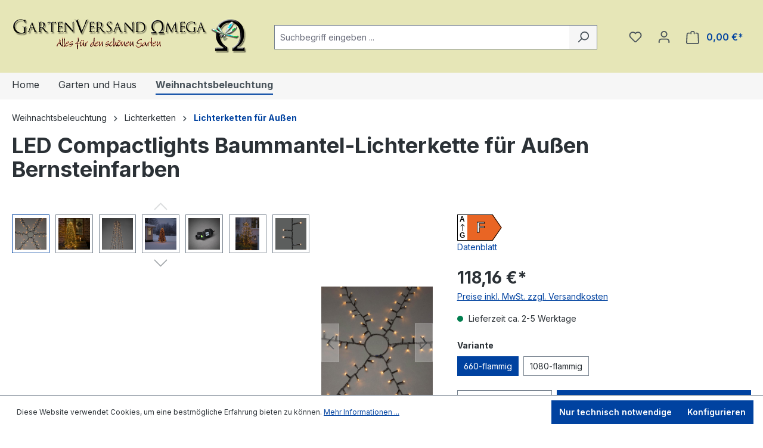

--- FILE ---
content_type: text/html; charset=UTF-8
request_url: https://www.gartenversand-omega.de/led-compactlights-baummantel-lichterkette-fuer-aussen-bernsteinfarben
body_size: 31379
content:
<!DOCTYPE html>
<html lang="de-DE"
      itemscope="itemscope"
      itemtype="https://schema.org/WebPage">


    
                            
    <head>
                                    <meta charset="utf-8">
            
                            <meta name="viewport"
                      content="width=device-width, initial-scale=1, shrink-to-fit=no">
            
                            <meta name="author"
                      content="">
                <meta name="robots"
                      content="index,follow">
                <meta name="revisit-after"
                      content="15 days">
                <meta name="keywords"
                      content="LED Compactlights Baummantel-Lichterkette für Außen Bernsteinfarben, Baummantel mit vielen LEDs, leicht zu montierende Lichterkette, Baummantel-Lichterkette Garten, prächtige Weihnachtsbeleuchtung viele Lämpchen, Lichterkette mit Timer-Funktion, Lichterkette für den Garten, Lichterkette mit integrierter Zeitschaltuhr, LED Baummantel mit Ring, Compact-Lights">
                <meta name="description"
                      content="Die LED Compactlights Baummantel-Lichterkette für Außen ist wahlweise mit 660 bernsteinfarben LEDs und einer Stranglänge von 2,4m oder mit 1080 LEDs und einer Stranglänge von 4m erhältlich. Mit schwarzem Kabel, Außentrafo und 5m Zuleitung.">
            
                <meta property="og:type"
          content="product">
    <meta property="og:site_name"
          content="Gartenversand Omega">
    <meta property="og:url"
          content="https://www.gartenversand-omega.de/led-compactlights-baummantel-lichterkette-fuer-aussen-bernsteinfarben-KS-6650-800">
    <meta property="og:title"
          content="LED Compactlights Baummantel-Lichterkette für Außen Bernsteinfarben - Baummantel mit vielen LEDs, leicht zu montierende Lichterkette, Baummantel-Lichterkette Garten, prächtige Weihnachtsbeleuchtung viele Lämpchen">

    <meta property="og:description"
          content="Die LED Compactlights Baummantel-Lichterkette für Außen ist wahlweise mit 660 bernsteinfarben LEDs und einer Stranglänge von 2,4m oder mit 1080 LEDs und einer Stranglänge von 4m erhältlich. Mit schwarzem Kabel, Außentrafo und 5m Zuleitung.">
    <meta property="og:image"
          content="https://www.gartenversand-omega.de/media/a2/3f/a6/1720536296/led-compactlights-baummantel-lichterkette-fuer-aussen-bernsteinfarben_leicht-zu-montierende-lichterkette_6650-800.jpg?ts=1741274725">

            <meta property="product:brand"
              content="Gnosjö Konstsmide">
    
            <meta property="product:price:amount"
          content="118.16">
    <meta property="product:price:currency"
          content="EUR">
    <meta property="product:product_link"
          content="https://www.gartenversand-omega.de/led-compactlights-baummantel-lichterkette-fuer-aussen-bernsteinfarben-KS-6650-800">

    <meta name="twitter:card"
          content="product">
    <meta name="twitter:site"
          content="Gartenversand Omega">
    <meta name="twitter:title"
          content="LED Compactlights Baummantel-Lichterkette für Außen Bernsteinfarben - Baummantel mit vielen LEDs, leicht zu montierende Lichterkette, Baummantel-Lichterkette Garten, prächtige Weihnachtsbeleuchtung viele Lämpchen">
    <meta name="twitter:description"
          content="Die LED Compactlights Baummantel-Lichterkette für Außen ist wahlweise mit 660 bernsteinfarben LEDs und einer Stranglänge von 2,4m oder mit 1080 LEDs und einer Stranglänge von 4m erhältlich. Mit schwarzem Kabel, Außentrafo und 5m Zuleitung.">
    <meta name="twitter:image"
          content="https://www.gartenversand-omega.de/media/a2/3f/a6/1720536296/led-compactlights-baummantel-lichterkette-fuer-aussen-bernsteinfarben_leicht-zu-montierende-lichterkette_6650-800.jpg?ts=1741274725">

                            <meta itemprop="copyrightHolder"
                      content="Gartenversand Omega">
                <meta itemprop="copyrightYear"
                      content="">
                <meta itemprop="isFamilyFriendly"
                      content="false">
                <meta itemprop="image"
                      content="https://www.gartenversand-omega.de/media/28/64/6c/1720536110/gartenversand-omega-logo.png?ts=1741274755">
            
                                            <meta name="theme-color"
                      content="#fff">
                            
                                                
                    <link rel="shortcut icon"
                  href="https://www.gartenversand-omega.de/media/9a/33/d8/1709046159/1favicon.ico?ts=1741274717">
        
                                <link rel="apple-touch-icon"
                  href="https://www.gartenversand-omega.de/media/22/1a/09/1709046159/Gartenversand-AppleTouchIcon.jpg?ts=1741274717">
                    
            
    
    <link rel="canonical" href="https://www.gartenversand-omega.de/led-compactlights-baummantel-lichterkette-fuer-aussen-bernsteinfarben-KS-6650-800">

                    <title itemprop="name">LED Compactlights Baummantel-Lichterkette für Außen Bernsteinfarben - Baummantel mit vielen LEDs, leicht zu montierende Lichterkette, Baummantel-Lichterkette Garten, prächtige Weihnachtsbeleuchtung viele Lämpchen</title>
        
                                                                        <link rel="stylesheet"
                      href="https://www.gartenversand-omega.de/theme/9e9a678d2b2e03c0fa44597d6e4e1002/css/all.css?1768499424">
                                    
                    
    <script>
        window.features = {"V6_5_0_0":true,"v6.5.0.0":true,"V6_6_0_0":true,"v6.6.0.0":true,"V6_7_0_0":false,"v6.7.0.0":false,"ADDRESS_SELECTION_REWORK":false,"address.selection.rework":false,"DISABLE_VUE_COMPAT":false,"disable.vue.compat":false,"ACCESSIBILITY_TWEAKS":false,"accessibility.tweaks":false,"ADMIN_VITE":false,"admin.vite":false,"TELEMETRY_METRICS":false,"telemetry.metrics":false,"PERFORMANCE_TWEAKS":false,"performance.tweaks":false,"CACHE_REWORK":false,"cache.rework":false,"PAYPAL_SETTINGS_TWEAKS":false,"paypal.settings.tweaks":false};
    </script>
        
                                            
            <script>
            window.dataLayer = window.dataLayer || [];
            function gtag() { dataLayer.push(arguments); }

            (() => {
                const analyticsStorageEnabled = document.cookie.split(';').some((item) => item.trim().includes('google-analytics-enabled=1'));
                const adsEnabled = document.cookie.split(';').some((item) => item.trim().includes('google-ads-enabled=1'));

                // Always set a default consent for consent mode v2
                gtag('consent', 'default', {
                    'ad_user_data': adsEnabled ? 'granted' : 'denied',
                    'ad_storage': adsEnabled ? 'granted' : 'denied',
                    'ad_personalization': adsEnabled ? 'granted' : 'denied',
                    'analytics_storage': analyticsStorageEnabled ? 'granted' : 'denied'
                });
            })();
        </script>
            
                            
            
                
                                    <script>
                    window.useDefaultCookieConsent = true;
                </script>
                    
                                <script>
                window.activeNavigationId = '01904516287c73b18a34f1256354937a';
                window.router = {
                    'frontend.cart.offcanvas': '/checkout/offcanvas',
                    'frontend.cookie.offcanvas': '/cookie/offcanvas',
                    'frontend.checkout.finish.page': '/checkout/finish',
                    'frontend.checkout.info': '/widgets/checkout/info',
                    'frontend.menu.offcanvas': '/widgets/menu/offcanvas',
                    'frontend.cms.page': '/widgets/cms',
                    'frontend.cms.navigation.page': '/widgets/cms/navigation',
                    'frontend.account.addressbook': '/widgets/account/address-book',
                    'frontend.country.country-data': '/country/country-state-data',
                    'frontend.app-system.generate-token': '/app-system/Placeholder/generate-token',
                    };
                window.salesChannelId = '01904516353e72b690bf6d8125891390';
            </script>
        
                                <script>
                
                window.breakpoints = {"xs":0,"sm":576,"md":768,"lg":992,"xl":1200,"xxl":1400};
            </script>
        
                                    <script>
                    window.customerLoggedInState = 0;

                    window.wishlistEnabled = 1;
                </script>
                    
                                    
    
                            <script>
                window.themeAssetsPublicPath = 'https://www.gartenversand-omega.de/theme/019483890476707d93d208acd366444e/assets/';
            </script>
        
                        
    <script>
        window.validationMessages = {"required":"Die Eingabe darf nicht leer sein.","email":"Ung\u00fcltige E-Mail-Adresse. Die E-Mail ben\u00f6tigt das Format \"nutzer@beispiel.de\".","confirmation":"Ihre Eingaben sind nicht identisch.","minLength":"Die Eingabe ist zu kurz."};
    </script>
        
                                                            <script>
                        window.themeJsPublicPath = 'https://www.gartenversand-omega.de/theme/9e9a678d2b2e03c0fa44597d6e4e1002/js/';
                    </script>
                                            <script type="text/javascript" src="https://www.gartenversand-omega.de/theme/9e9a678d2b2e03c0fa44597d6e4e1002/js/storefront/storefront.js?1768499424" defer></script>
                                            <script type="text/javascript" src="https://www.gartenversand-omega.de/theme/9e9a678d2b2e03c0fa44597d6e4e1002/js/swag-pay-pal/swag-pay-pal.js?1768499424" defer></script>
                                            <script type="text/javascript" src="https://www.gartenversand-omega.de/theme/9e9a678d2b2e03c0fa44597d6e4e1002/js/dne-custom-css-js/dne-custom-css-js.js?1768499424" defer></script>
                                            <script type="text/javascript" src="https://www.gartenversand-omega.de/theme/9e9a678d2b2e03c0fa44597d6e4e1002/js/tmms-cms-element-period-request-form/tmms-cms-element-period-request-form.js?1768499424" defer></script>
                                            <script type="text/javascript" src="https://www.gartenversand-omega.de/theme/9e9a678d2b2e03c0fa44597d6e4e1002/js/gbmed-enev/gbmed-enev.js?1768499424" defer></script>
                                            <script type="text/javascript" src="https://www.gartenversand-omega.de/theme/9e9a678d2b2e03c0fa44597d6e4e1002/js/pickware-dhl/pickware-dhl.js?1768499424" defer></script>
                                            <script type="text/javascript" src="https://www.gartenversand-omega.de/theme/9e9a678d2b2e03c0fa44597d6e4e1002/js/pickware-shipping-bundle/pickware-shipping-bundle.js?1768499424" defer></script>
                                            <script type="text/javascript" src="https://www.gartenversand-omega.de/theme/9e9a678d2b2e03c0fa44597d6e4e1002/js/verign-dv-accessibility-sw6/verign-dv-accessibility-sw6.js?1768499424" defer></script>
                                            <script type="text/javascript" src="https://www.gartenversand-omega.de/theme/9e9a678d2b2e03c0fa44597d6e4e1002/js/mein-theme/mein-theme.js?1768499424" defer></script>
                                                        

    
    
        </head>

    <body class="is-ctl-product is-act-index">

            
                
    
    
            <div id="page-top" class="skip-to-content bg-primary-subtle text-primary-emphasis overflow-hidden" tabindex="-1">
            <div class="container skip-to-content-container d-flex justify-content-center visually-hidden-focusable">
                                                                                        <a href="#content-main" class="skip-to-content-link d-inline-flex text-decoration-underline m-1 p-2 fw-bold gap-2">
                                Zum Hauptinhalt springen
                            </a>
                                            
                                                                        <a href="#header-main-search-input" class="skip-to-content-link d-inline-flex text-decoration-underline m-1 p-2 fw-bold gap-2 d-none d-sm-block">
                                Zur Suche springen
                            </a>
                                            
                                                                        <a href="#main-navigation-menu" class="skip-to-content-link d-inline-flex text-decoration-underline m-1 p-2 fw-bold gap-2 d-none d-lg-block">
                                Zur Hauptnavigation springen
                            </a>
                                                                        </div>
        </div>
        
                        <noscript class="noscript-main">
                
    <div role="alert"
         aria-live="polite"
                  class="alert alert-info alert-has-icon">
                                                                        
                                                    <span class="icon icon-info" aria-hidden="true">
                                        <svg xmlns="http://www.w3.org/2000/svg" xmlns:xlink="http://www.w3.org/1999/xlink" width="24" height="24" viewBox="0 0 24 24"><defs><path d="M12 7c.5523 0 1 .4477 1 1s-.4477 1-1 1-1-.4477-1-1 .4477-1 1-1zm1 9c0 .5523-.4477 1-1 1s-1-.4477-1-1v-5c0-.5523.4477-1 1-1s1 .4477 1 1v5zm11-4c0 6.6274-5.3726 12-12 12S0 18.6274 0 12 5.3726 0 12 0s12 5.3726 12 12zM12 2C6.4772 2 2 6.4772 2 12s4.4772 10 10 10 10-4.4772 10-10S17.5228 2 12 2z" id="icons-default-info" /></defs><use xlink:href="#icons-default-info" fill="#758CA3" fill-rule="evenodd" /></svg>
                    </span>                                                    
                                    
                    <div class="alert-content-container">
                                                    
                                                        <div class="alert-content">                                                    Um unseren Shop in vollem Umfang nutzen zu können, empfehlen wir Ihnen Javascript in Ihrem Browser zu aktivieren.
                                                                </div>                
                                                                </div>
            </div>
            </noscript>
        
                                                
    
                <header class="header-main">
                                                                                <div class="topbar-outer-container topbar">
            <div class="container">
                            <div class="top-bar top-bar-notification d-lg-block">
                                            <nav class="top-bar-notification-nav sm-width-50">
                            
                                                                                                        
                                                                            
                                                                            
                                                                                                                                            
                                                                            
                                                                            
                                                                                                                                            
                                                                            
                                                                            
                                                                                                                                            
                                                                            
                                                                            
                                                                    
                                                                                                    
                                
                                                    </nav>
                                    </div>
                    </div>
    </div>
                        
                            <div class="container">
                                            
    
            
            <div class="top-bar d-none d-lg-block">
                                                    <nav class="top-bar-nav"
                     aria-label="Shop-Einstellungen">
                                            
                
                        
                                            
                
                                        </nav>
                        </div>


            
        
            <div class="row align-items-center header-row">
                            <div class="col-12 col-lg-auto header-logo-col pb-sm-2 my-3 m-lg-0">
                        <div class="header-logo-main text-center">
                    <a class="header-logo-main-link"
               href="/"
               title="Zur Startseite gehen">
                                    <picture class="header-logo-picture d-block m-auto">
                                                                            
                                                                            
                                                                                    <img src="https://www.gartenversand-omega.de/media/28/64/6c/1720536110/gartenversand-omega-logo.png?ts=1741274755"
                                     alt="Zur Startseite gehen"
                                     class="img-fluid header-logo-main-img">
                                                                        </picture>
                            </a>
            </div>
                </div>
            
                            <div class="col-12 order-2 col-sm order-sm-1 header-search-col">
                    <div class="row">
                        <div class="col-sm-auto d-none d-sm-block d-lg-none">
                                                            <div class="nav-main-toggle">
                                                                            <button
                                            class="btn nav-main-toggle-btn header-actions-btn"
                                            type="button"
                                            data-off-canvas-menu="true"
                                            aria-label="Menü"
                                        >
                                                                                            <span class="icon icon-stack">
                                        <svg xmlns="http://www.w3.org/2000/svg" xmlns:xlink="http://www.w3.org/1999/xlink" width="24" height="24" viewBox="0 0 24 24"><defs><path d="M3 13c-.5523 0-1-.4477-1-1s.4477-1 1-1h18c.5523 0 1 .4477 1 1s-.4477 1-1 1H3zm0-7c-.5523 0-1-.4477-1-1s.4477-1 1-1h18c.5523 0 1 .4477 1 1s-.4477 1-1 1H3zm0 14c-.5523 0-1-.4477-1-1s.4477-1 1-1h18c.5523 0 1 .4477 1 1s-.4477 1-1 1H3z" id="icons-default-stack" /></defs><use xlink:href="#icons-default-stack" fill="#758CA3" fill-rule="evenodd" /></svg>
                    </span>                                                                                    </button>
                                                                    </div>
                                                    </div>
                        <div class="col">
                            
    <div class="collapse"
         id="searchCollapse">
        <div class="header-search my-2 m-sm-auto">
                                    <form action="/search"
                      method="get"
                      data-search-widget="true"
                      data-search-widget-options="{&quot;searchWidgetMinChars&quot;:3}"
                      data-url="/suggest?search="
                      class="header-search-form">
                                            <div class="input-group">
                                                            <input
                                    type="search"
                                    id="header-main-search-input"
                                    name="search"
                                    class="form-control header-search-input"
                                    autocomplete="off"
                                    autocapitalize="off"
                                    placeholder="Suchbegriff eingeben ..."
                                    aria-label="Suchbegriff eingeben ..."
                                    role="combobox"
                                    aria-autocomplete="list"
                                    aria-controls="search-suggest-listbox"
                                    aria-expanded="false"
                                    aria-describedby="search-suggest-result-info"
                                    value="">
                            
                                                            <button type="submit"
                                        class="btn header-search-btn"
                                        aria-label="Suchen">
                                    <span class="header-search-icon">
                                        <span class="icon icon-search">
                                        <svg xmlns="http://www.w3.org/2000/svg" xmlns:xlink="http://www.w3.org/1999/xlink" width="24" height="24" viewBox="0 0 24 24"><defs><path d="M10.0944 16.3199 4.707 21.707c-.3905.3905-1.0237.3905-1.4142 0-.3905-.3905-.3905-1.0237 0-1.4142L8.68 14.9056C7.6271 13.551 7 11.8487 7 10c0-4.4183 3.5817-8 8-8s8 3.5817 8 8-3.5817 8-8 8c-1.8487 0-3.551-.627-4.9056-1.6801zM15 16c3.3137 0 6-2.6863 6-6s-2.6863-6-6-6-6 2.6863-6 6 2.6863 6 6 6z" id="icons-default-search" /></defs><use xlink:href="#icons-default-search" fill="#758CA3" fill-rule="evenodd" /></svg>
                    </span>                                    </span>
                                </button>
                            
                                                            <button class="btn header-close-btn js-search-close-btn d-none"
                                        type="button"
                                        aria-label="Die Dropdown-Suche schließen">
                                    <span class="header-close-icon">
                                        <span class="icon icon-x">
                                        <svg xmlns="http://www.w3.org/2000/svg" xmlns:xlink="http://www.w3.org/1999/xlink" width="24" height="24" viewBox="0 0 24 24"><defs><path d="m10.5858 12-7.293-7.2929c-.3904-.3905-.3904-1.0237 0-1.4142.3906-.3905 1.0238-.3905 1.4143 0L12 10.5858l7.2929-7.293c.3905-.3904 1.0237-.3904 1.4142 0 .3905.3906.3905 1.0238 0 1.4143L13.4142 12l7.293 7.2929c.3904.3905.3904 1.0237 0 1.4142-.3906.3905-1.0238.3905-1.4143 0L12 13.4142l-7.2929 7.293c-.3905.3904-1.0237.3904-1.4142 0-.3905-.3906-.3905-1.0238 0-1.4143L10.5858 12z" id="icons-default-x" /></defs><use xlink:href="#icons-default-x" fill="#758CA3" fill-rule="evenodd" /></svg>
                    </span>                                    </span>
                                </button>
                                                    </div>
                                    </form>
            
            </div>
    </div>
                        </div>
                    </div>
                </div>
            
                            <div class="col-12 order-1 col-sm-auto order-sm-2 header-actions-col">
                    <div class="row g-0">
                                                    <div class="col d-sm-none">
                                <div class="menu-button">
                                                                            <button
                                            class="btn nav-main-toggle-btn header-actions-btn"
                                            type="button"
                                            data-off-canvas-menu="true"
                                            aria-label="Menü"
                                        >
                                                                                            <span class="icon icon-stack">
                                        <svg xmlns="http://www.w3.org/2000/svg" xmlns:xlink="http://www.w3.org/1999/xlink" width="24" height="24" viewBox="0 0 24 24"><use xlink:href="#icons-default-stack" fill="#758CA3" fill-rule="evenodd" /></svg>
                    </span>                                                                                    </button>
                                                                    </div>
                            </div>
                        
                                                    <div class="col-auto d-sm-none">
                                <div class="search-toggle">
                                    <button class="btn header-actions-btn search-toggle-btn js-search-toggle-btn collapsed"
                                            type="button"
                                            data-bs-toggle="collapse"
                                            data-bs-target="#searchCollapse"
                                            aria-expanded="false"
                                            aria-controls="searchCollapse"
                                            aria-label="Suchen">
                                        <span class="icon icon-search">
                                        <svg xmlns="http://www.w3.org/2000/svg" xmlns:xlink="http://www.w3.org/1999/xlink" width="24" height="24" viewBox="0 0 24 24"><use xlink:href="#icons-default-search" fill="#758CA3" fill-rule="evenodd" /></svg>
                    </span>                                    </button>
                                </div>
                            </div>
                        
                                                                                    <div class="col-auto">
                                    <div class="header-wishlist">
                                        <a class="btn header-wishlist-btn header-actions-btn"
                                           href="/wishlist"
                                           title="Merkzettel"
                                           aria-label="Merkzettel">
                                                
            <span class="header-wishlist-icon">
            <span class="icon icon-heart">
                                        <svg xmlns="http://www.w3.org/2000/svg" xmlns:xlink="http://www.w3.org/1999/xlink" width="24" height="24" viewBox="0 0 24 24"><defs><path d="M20.0139 12.2998c1.8224-1.8224 1.8224-4.7772 0-6.5996-1.8225-1.8225-4.7772-1.8225-6.5997 0L12 7.1144l-1.4142-1.4142c-1.8225-1.8225-4.7772-1.8225-6.5997 0-1.8224 1.8224-1.8224 4.7772 0 6.5996l7.519 7.519a.7.7 0 0 0 .9899 0l7.5189-7.519zm1.4142 1.4142-7.519 7.519c-1.0543 1.0544-2.7639 1.0544-3.8183 0L2.572 13.714c-2.6035-2.6035-2.6035-6.8245 0-9.428 2.6035-2.6035 6.8246-2.6035 9.4281 0 2.6035-2.6035 6.8246-2.6035 9.428 0 2.6036 2.6035 2.6036 6.8245 0 9.428z" id="icons-default-heart" /></defs><use xlink:href="#icons-default-heart" fill="#758CA3" fill-rule="evenodd" /></svg>
                    </span>        </span>
    
    
    
    <span class="badge bg-primary header-wishlist-badge"
          id="wishlist-basket"
          data-wishlist-storage="true"
          data-wishlist-storage-options="{&quot;listPath&quot;:&quot;\/wishlist\/list&quot;,&quot;mergePath&quot;:&quot;\/wishlist\/merge&quot;,&quot;pageletPath&quot;:&quot;\/wishlist\/merge\/pagelet&quot;}"
          data-wishlist-widget="true"
          data-wishlist-widget-options="{&quot;showCounter&quot;:true}"
    ></span>
                                        </a>
                                    </div>
                                </div>
                                                    
                                                                <div class="col-auto">
                                <div class="account-menu">
                                        <div class="dropdown">
                    <button class="btn account-menu-btn header-actions-btn"
                    type="button"
                    id="accountWidget"
                    data-account-menu="true"
                    data-bs-toggle="dropdown"
                    aria-haspopup="true"
                    aria-expanded="false"
                    aria-label="Ihr Konto"
                    title="Ihr Konto">
                <span class="icon icon-avatar">
                                        <svg xmlns="http://www.w3.org/2000/svg" xmlns:xlink="http://www.w3.org/1999/xlink" width="24" height="24" viewBox="0 0 24 24"><defs><path d="M12 3C9.7909 3 8 4.7909 8 7c0 2.2091 1.7909 4 4 4 2.2091 0 4-1.7909 4-4 0-2.2091-1.7909-4-4-4zm0-2c3.3137 0 6 2.6863 6 6s-2.6863 6-6 6-6-2.6863-6-6 2.6863-6 6-6zM4 22.099c0 .5523-.4477 1-1 1s-1-.4477-1-1V20c0-2.7614 2.2386-5 5-5h10.0007c2.7614 0 5 2.2386 5 5v2.099c0 .5523-.4477 1-1 1s-1-.4477-1-1V20c0-1.6569-1.3431-3-3-3H7c-1.6569 0-3 1.3431-3 3v2.099z" id="icons-default-avatar" /></defs><use xlink:href="#icons-default-avatar" fill="#758CA3" fill-rule="evenodd" /></svg>
                    </span>            </button>
        
                    <div class="dropdown-menu dropdown-menu-end account-menu-dropdown js-account-menu-dropdown"
                 aria-labelledby="accountWidget">
                

        
            <div class="offcanvas-header">
                            <button class="btn btn-secondary offcanvas-close js-offcanvas-close">
                                            <span class="icon icon-x icon-sm">
                                        <svg xmlns="http://www.w3.org/2000/svg" xmlns:xlink="http://www.w3.org/1999/xlink" width="24" height="24" viewBox="0 0 24 24"><use xlink:href="#icons-default-x" fill="#758CA3" fill-rule="evenodd" /></svg>
                    </span>                    
                                            Menü schließen
                                    </button>
                    </div>
    
            <div class="offcanvas-body">
                <div class="account-menu">
                                    <div class="dropdown-header account-menu-header">
                    Ihr Konto
                </div>
                    
                                    <div class="account-menu-login">
                                            <a href="/account/login"
                           title="Anmelden"
                           class="btn btn-primary account-menu-login-button">
                            Anmelden
                        </a>
                    
                                            <div class="account-menu-register">
                            oder
                            <a href="/account/login"
                               title="Registrieren">
                                registrieren
                            </a>
                        </div>
                                    </div>
                    
                    <div class="account-menu-links">
                    <div class="header-account-menu">
        <div class="card account-menu-inner">
                                        
                                                <nav class="list-group list-group-flush account-aside-list-group">
                                                                                    <a href="/account"
                                   title="Übersicht"
                                   class="list-group-item list-group-item-action account-aside-item"
                                   >
                                    Übersicht
                                </a>
                            
                                                            <a href="/account/profile"
                                   title="Persönliches Profil"
                                   class="list-group-item list-group-item-action account-aside-item"
                                   >
                                    Persönliches Profil
                                </a>
                            
                                                            <a href="/account/address"
                                   title="Adressen"
                                   class="list-group-item list-group-item-action account-aside-item"
                                   >
                                    Adressen
                                </a>
                            
                                                                                                                        <a href="/account/payment"
                                   title="Zahlungsarten"
                                   class="list-group-item list-group-item-action account-aside-item"
                                   >
                                    Zahlungsarten
                                </a>
                                                            
                                                            <a href="/account/order"
                                   title="Bestellungen"
                                   class="list-group-item list-group-item-action account-aside-item"
                                   >
                                    Bestellungen
                                </a>
                                                                        </nav>
                            
                                                </div>
    </div>
            </div>
            </div>
        </div>
                </div>
            </div>
                                </div>
                            </div>
                        
    
                                                                <div class="col-auto">
                                <div
                                    class="header-cart"
                                    data-off-canvas-cart="true"
                                >
                                    <a
                                        class="btn header-cart-btn header-actions-btn"
                                        href="/checkout/cart"
                                        data-cart-widget="true"
                                        title="Warenkorb"
                                        aria-labelledby="cart-widget-aria-label"
                                        aria-haspopup="true"
                                    >
                                            <span class="header-cart-icon">
        <span class="icon icon-bag">
                                        <svg aria-label="Warenkorb" xmlns="http://www.w3.org/2000/svg" xmlns:xlink="http://www.w3.org/1999/xlink" width="24" height="24" viewBox="0 0 24 24"><defs><path d="M5.892 3c.5523 0 1 .4477 1 1s-.4477 1-1 1H3.7895a1 1 0 0 0-.9986.9475l-.7895 15c-.029.5515.3946 1.0221.9987 1.0525h17.8102c.5523 0 1-.4477.9986-1.0525l-.7895-15A1 1 0 0 0 20.0208 5H17.892c-.5523 0-1-.4477-1-1s.4477-1 1-1h2.1288c1.5956 0 2.912 1.249 2.9959 2.8423l.7894 15c.0035.0788.0035.0788.0042.1577 0 1.6569-1.3432 3-3 3H3c-.079-.0007-.079-.0007-.1577-.0041-1.6546-.0871-2.9253-1.499-2.8382-3.1536l.7895-15C.8775 4.249 2.1939 3 3.7895 3H5.892zm4 2c0 .5523-.4477 1-1 1s-1-.4477-1-1V3c0-1.6569 1.3432-3 3-3h2c1.6569 0 3 1.3431 3 3v2c0 .5523-.4477 1-1 1s-1-.4477-1-1V3c0-.5523-.4477-1-1-1h-2c-.5523 0-1 .4477-1 1v2z" id="icons-default-bag" /></defs><use xlink:href="#icons-default-bag" fill="#758CA3" fill-rule="evenodd" /></svg>
                    </span>    </span>
        <span class="header-cart-total d-none d-sm-inline-block ms-sm-2">
                0,00 €*    </span>

        <span
        class="visually-hidden"
        id="cart-widget-aria-label"
    >
        Warenkorb enthält 0 Positionen. Der Gesamtwert beträgt 0,00 €.
    </span>
                                    </a>
                                </div>
                            </div>
                        
                        </div>
                </div>
                    </div>
                            </div>
                    

                    </header>
            
                                        <div class="nav-main">
                                                                                            
    <div class="main-navigation"
         id="mainNavigation"
         data-flyout-menu="true">
                    <div class="container">
                                    <nav class="nav main-navigation-menu"
                        id="main-navigation-menu"
                        aria-label="Hauptnavigation"
                        itemscope="itemscope"
                        itemtype="https://schema.org/SiteNavigationElement">
                        
                                                                                    <a class="nav-link main-navigation-link nav-item-0190451625a7733795b64cfa841e6cfe  home-link"
                                    href="/"
                                    itemprop="url"
                                    title="Home">
                                    <div class="main-navigation-link-text">
                                        <span itemprop="name">Home</span>
                                    </div>
                                </a>
                                                    
                                                    
                                                                                            
                                                                                                                                                    
                                        <a class="nav-link main-navigation-link nav-item-0190451625ae70e3be1046d473e405d0 "
                                           href="https://www.gartenversand-omega.de/garten-und-haus/"
                                           itemprop="url"
                                           data-flyout-menu-trigger="0190451625ae70e3be1046d473e405d0"                                                                                      title="Garten und Haus">
                                            <div class="main-navigation-link-text">
                                                <span itemprop="name">Garten und Haus</span>
                                            </div>
                                        </a>
                                                                                                                                                                                                        
                                                                                                                                                                                                                                        
                                        <a class="nav-link main-navigation-link nav-item-0190451625af71cabf44f7391a5adcce active"
                                           href="https://www.gartenversand-omega.de/weihnachtsbeleuchtung/"
                                           itemprop="url"
                                           data-flyout-menu-trigger="0190451625af71cabf44f7391a5adcce"                                                                                      title="Weihnachtsbeleuchtung">
                                            <div class="main-navigation-link-text">
                                                <span itemprop="name">Weihnachtsbeleuchtung</span>
                                            </div>
                                        </a>
                                                                                                                                                                                    </nav>
                
                                                                                                                                                                                                                                                                        
                                                                        <div class="navigation-flyouts">
                                                                                                                                                                                                        <div class="navigation-flyout"
                                                     data-flyout-menu-id="0190451625ae70e3be1046d473e405d0">
                                                    <div class="container">
                                                                                                                            
            <div class="row navigation-flyout-bar">
                            <div class="col">
                    <div class="navigation-flyout-category-link">
                                                                                    <a class="nav-link"
                                   href="https://www.gartenversand-omega.de/garten-und-haus/"
                                   itemprop="url"
                                   title="Garten und Haus">
                                                                            Zur Kategorie Garten und Haus
                                        <span class="icon icon-arrow-right icon-primary">
                                        <svg xmlns="http://www.w3.org/2000/svg" xmlns:xlink="http://www.w3.org/1999/xlink" width="16" height="16" viewBox="0 0 16 16"><defs><path id="icons-solid-arrow-right" d="M6.7071 6.2929c-.3905-.3905-1.0237-.3905-1.4142 0-.3905.3905-.3905 1.0237 0 1.4142l3 3c.3905.3905 1.0237.3905 1.4142 0l3-3c.3905-.3905.3905-1.0237 0-1.4142-.3905-.3905-1.0237-.3905-1.4142 0L9 8.5858l-2.2929-2.293z" /></defs><use transform="rotate(-90 9 8.5)" xlink:href="#icons-solid-arrow-right" fill="#758CA3" fill-rule="evenodd" /></svg>
                    </span>                                                                    </a>
                                                                        </div>
                </div>
            
                            <div class="col-auto">
                    <div class="navigation-flyout-close js-close-flyout-menu">
                                                                                    <span class="icon icon-x">
                                        <svg xmlns="http://www.w3.org/2000/svg" xmlns:xlink="http://www.w3.org/1999/xlink" width="24" height="24" viewBox="0 0 24 24"><use xlink:href="#icons-default-x" fill="#758CA3" fill-rule="evenodd" /></svg>
                    </span>                                                                        </div>
                </div>
                    </div>
    
            <div class="row navigation-flyout-content">
                            <div class="col">
                    <div class="navigation-flyout-categories">
                                                        
                    
    
    <div class="row navigation-flyout-categories is-level-0">
                                            
                            <div class="col-3 navigation-flyout-col">
                                                                        <a class="nav-item nav-link navigation-flyout-link is-level-0"
                               href="https://www.gartenversand-omega.de/garten-und-haus/dekoration/"
                               itemprop="url"
                                                              title="Dekoration">
                                <span itemprop="name">Dekoration</span>
                            </a>
                                            
                                                                            
        
    
    <div class="navigation-flyout-categories is-level-1">
                                            
                            <div class="navigation-flyout-col">
                                                                        <a class="nav-item nav-link navigation-flyout-link is-level-1"
                               href="https://www.gartenversand-omega.de/garten-und-haus/dekoration/feuerkoerbe/"
                               itemprop="url"
                                                              title="Feuerkörbe">
                                <span itemprop="name">Feuerkörbe</span>
                            </a>
                                            
                                                                            
        
    
    <div class="navigation-flyout-categories is-level-2">
            </div>
                                                            </div>
                                                        
                            <div class="navigation-flyout-col">
                                                                        <a class="nav-item nav-link navigation-flyout-link is-level-1"
                               href="https://www.gartenversand-omega.de/garten-und-haus/dekoration/wetterfahnen/"
                               itemprop="url"
                                                              title="Wetterfahnen">
                                <span itemprop="name">Wetterfahnen</span>
                            </a>
                                            
                                                                            
        
    
    <div class="navigation-flyout-categories is-level-2">
            </div>
                                                            </div>
                        </div>
                                                            </div>
                                                        
                            <div class="col-3 navigation-flyout-col">
                                                                        <a class="nav-item nav-link navigation-flyout-link is-level-0"
                               href="https://www.gartenversand-omega.de/garten-und-haus/gartenbeleuchtung/"
                               itemprop="url"
                                                              title="Gartenbeleuchtung">
                                <span itemprop="name">Gartenbeleuchtung</span>
                            </a>
                                            
                                                                            
        
    
    <div class="navigation-flyout-categories is-level-1">
                                            
                            <div class="navigation-flyout-col">
                                                                        <a class="nav-item nav-link navigation-flyout-link is-level-1"
                               href="https://www.gartenversand-omega.de/garten-und-haus/gartenbeleuchtung/partybeleuchtung/"
                               itemprop="url"
                                                              title="Partybeleuchtung">
                                <span itemprop="name">Partybeleuchtung</span>
                            </a>
                                            
                                                                            
        
    
    <div class="navigation-flyout-categories is-level-2">
            </div>
                                                            </div>
                                                        
                            <div class="navigation-flyout-col">
                                                                        <a class="nav-item nav-link navigation-flyout-link is-level-1"
                               href="https://www.gartenversand-omega.de/garten-und-haus/gartenbeleuchtung/zubehoer/"
                               itemprop="url"
                                                              title="Zubehör">
                                <span itemprop="name">Zubehör</span>
                            </a>
                                            
                                                                            
        
    
    <div class="navigation-flyout-categories is-level-2">
            </div>
                                                            </div>
                        </div>
                                                            </div>
                                                        
                            <div class="col-3 navigation-flyout-col">
                                                                        <a class="nav-item nav-link navigation-flyout-link is-level-0"
                               href="https://www.gartenversand-omega.de/garten-und-haus/kakteen-werkzeug/"
                               itemprop="url"
                                                              title="Kakteen-Werkzeug">
                                <span itemprop="name">Kakteen-Werkzeug</span>
                            </a>
                                            
                                                                            
        
    
    <div class="navigation-flyout-categories is-level-1">
            </div>
                                                            </div>
                                                        
                            <div class="col-3 navigation-flyout-col">
                                                                        <a class="nav-item nav-link navigation-flyout-link is-level-0"
                               href="https://www.gartenversand-omega.de/garten-und-haus/messgeraete/"
                               itemprop="url"
                                                              title="Messgeräte">
                                <span itemprop="name">Messgeräte</span>
                            </a>
                                            
                                                                            
        
    
    <div class="navigation-flyout-categories is-level-1">
                                            
                            <div class="navigation-flyout-col">
                                                                        <a class="nav-item nav-link navigation-flyout-link is-level-1"
                               href="https://www.gartenversand-omega.de/garten-und-haus/messgeraete/bodentest/"
                               itemprop="url"
                                                              title="Bodentest">
                                <span itemprop="name">Bodentest</span>
                            </a>
                                            
                                                                            
        
    
    <div class="navigation-flyout-categories is-level-2">
            </div>
                                                            </div>
                                                        
                            <div class="navigation-flyout-col">
                                                                        <a class="nav-item nav-link navigation-flyout-link is-level-1"
                               href="https://www.gartenversand-omega.de/garten-und-haus/messgeraete/leitwert-messgeraete/"
                               itemprop="url"
                                                              title="Leitwert-Messgeräte">
                                <span itemprop="name">Leitwert-Messgeräte</span>
                            </a>
                                            
                                                                            
        
    
    <div class="navigation-flyout-categories is-level-2">
            </div>
                                                            </div>
                                                        
                            <div class="navigation-flyout-col">
                                                                        <a class="nav-item nav-link navigation-flyout-link is-level-1"
                               href="https://www.gartenversand-omega.de/garten-und-haus/messgeraete/ph-messgeraete/"
                               itemprop="url"
                                                              title="pH-Messgeräte">
                                <span itemprop="name">pH-Messgeräte</span>
                            </a>
                                            
                                                                            
        
    
    <div class="navigation-flyout-categories is-level-2">
            </div>
                                                            </div>
                                                        
                            <div class="navigation-flyout-col">
                                                                        <a class="nav-item nav-link navigation-flyout-link is-level-1"
                               href="https://www.gartenversand-omega.de/garten-und-haus/messgeraete/weitere-messgeraete/"
                               itemprop="url"
                                                              title="Weitere Messgeräte">
                                <span itemprop="name">Weitere Messgeräte</span>
                            </a>
                                            
                                                                            
        
    
    <div class="navigation-flyout-categories is-level-2">
            </div>
                                                            </div>
                                                        
                            <div class="navigation-flyout-col">
                                                                        <a class="nav-item nav-link navigation-flyout-link is-level-1"
                               href="https://www.gartenversand-omega.de/garten-und-haus/messgeraete/zubehoer/"
                               itemprop="url"
                                                              title="Zubehör">
                                <span itemprop="name">Zubehör</span>
                            </a>
                                            
                                                                            
        
    
    <div class="navigation-flyout-categories is-level-2">
            </div>
                                                            </div>
                        </div>
                                                            </div>
                                                        
                            <div class="col-3 navigation-flyout-col">
                                                                        <a class="nav-item nav-link navigation-flyout-link is-level-0"
                               href="https://www.gartenversand-omega.de/garten-und-haus/rasenkanten/"
                               itemprop="url"
                                                              title="Rasenkanten">
                                <span itemprop="name">Rasenkanten</span>
                            </a>
                                            
                                                                            
        
    
    <div class="navigation-flyout-categories is-level-1">
            </div>
                                                            </div>
                                                        
                            <div class="col-3 navigation-flyout-col">
                                                                        <a class="nav-item nav-link navigation-flyout-link is-level-0"
                               href="https://www.gartenversand-omega.de/garten-und-haus/weitere-artikel/"
                               itemprop="url"
                                                              title="Weitere Artikel">
                                <span itemprop="name">Weitere Artikel</span>
                            </a>
                                            
                                                                            
        
    
    <div class="navigation-flyout-categories is-level-1">
                                            
                            <div class="navigation-flyout-col">
                                                                        <a class="nav-item nav-link navigation-flyout-link is-level-1"
                               href="https://www.gartenversand-omega.de/garten-und-haus/weitere-artikel/orchideengranulat/"
                               itemprop="url"
                                                              title="Orchideengranulat">
                                <span itemprop="name">Orchideengranulat</span>
                            </a>
                                            
                                                                            
        
    
    <div class="navigation-flyout-categories is-level-2">
            </div>
                                                            </div>
                                                        
                            <div class="navigation-flyout-col">
                                                                        <a class="nav-item nav-link navigation-flyout-link is-level-1"
                               href="https://www.gartenversand-omega.de/garten-und-haus/weitere-artikel/gartenzubehoer/"
                               itemprop="url"
                                                              title="Gartenzubehör">
                                <span itemprop="name">Gartenzubehör</span>
                            </a>
                                            
                                                                            
        
    
    <div class="navigation-flyout-categories is-level-2">
            </div>
                                                            </div>
                        </div>
                                                            </div>
                        </div>
                                            </div>
                </div>
            
                    </div>
                                                                                                                </div>
                                                </div>
                                                                                                                                                                                                                                                            <div class="navigation-flyout"
                                                     data-flyout-menu-id="0190451625af71cabf44f7391a5adcce">
                                                    <div class="container">
                                                                                                                            
            <div class="row navigation-flyout-bar">
                            <div class="col">
                    <div class="navigation-flyout-category-link">
                                                                                    <a class="nav-link"
                                   href="https://www.gartenversand-omega.de/weihnachtsbeleuchtung/"
                                   itemprop="url"
                                   title="Weihnachtsbeleuchtung">
                                                                            Zur Kategorie Weihnachtsbeleuchtung
                                        <span class="icon icon-arrow-right icon-primary">
                                        <svg xmlns="http://www.w3.org/2000/svg" xmlns:xlink="http://www.w3.org/1999/xlink" width="16" height="16" viewBox="0 0 16 16"><use transform="rotate(-90 9 8.5)" xlink:href="#icons-solid-arrow-right" fill="#758CA3" fill-rule="evenodd" /></svg>
                    </span>                                                                    </a>
                                                                        </div>
                </div>
            
                            <div class="col-auto">
                    <div class="navigation-flyout-close js-close-flyout-menu">
                                                                                    <span class="icon icon-x">
                                        <svg xmlns="http://www.w3.org/2000/svg" xmlns:xlink="http://www.w3.org/1999/xlink" width="24" height="24" viewBox="0 0 24 24"><use xlink:href="#icons-default-x" fill="#758CA3" fill-rule="evenodd" /></svg>
                    </span>                                                                        </div>
                </div>
                    </div>
    
            <div class="row navigation-flyout-content">
                            <div class="col">
                    <div class="navigation-flyout-categories">
                                                        
                    
    
    <div class="row navigation-flyout-categories is-level-0">
                                            
                            <div class="col-3 navigation-flyout-col">
                                                                        <a class="nav-item nav-link navigation-flyout-link is-level-0"
                               href="https://www.gartenversand-omega.de/weihnachtsbeleuchtung/weihnachtsaussenbeleuchtung/"
                               itemprop="url"
                                                              title="Weihnachtsaußenbeleuchtung">
                                <span itemprop="name">Weihnachtsaußenbeleuchtung</span>
                            </a>
                                            
                                                                            
        
    
    <div class="navigation-flyout-categories is-level-1">
            </div>
                                                            </div>
                                                        
                            <div class="col-3 navigation-flyout-col">
                                                                        <a class="nav-item nav-link navigation-flyout-link is-level-0"
                               href="https://www.gartenversand-omega.de/weihnachtsbeleuchtung/weihnachtsinnenbeleuchtung/"
                               itemprop="url"
                                                              title="Weihnachtsinnenbeleuchtung">
                                <span itemprop="name">Weihnachtsinnenbeleuchtung</span>
                            </a>
                                            
                                                                            
        
    
    <div class="navigation-flyout-categories is-level-1">
            </div>
                                                            </div>
                                                        
                            <div class="col-3 navigation-flyout-col">
                                                                        <a class="nav-item nav-link navigation-flyout-link is-level-0"
                               href="https://www.gartenversand-omega.de/weihnachtsbeleuchtung/weihnachtsdekoration/"
                               itemprop="url"
                                                              title="Weihnachtsdekoration">
                                <span itemprop="name">Weihnachtsdekoration</span>
                            </a>
                                            
                                                                            
        
    
    <div class="navigation-flyout-categories is-level-1">
                                            
                            <div class="navigation-flyout-col">
                                                                        <a class="nav-item nav-link navigation-flyout-link is-level-1"
                               href="https://www.gartenversand-omega.de/weihnachtsbeleuchtung/weihnachtsdekoration/dekoration-fuer-aussen/"
                               itemprop="url"
                                                              title="Dekoration für Außen">
                                <span itemprop="name">Dekoration für Außen</span>
                            </a>
                                            
                                                                            
        
    
    <div class="navigation-flyout-categories is-level-2">
            </div>
                                                            </div>
                                                        
                            <div class="navigation-flyout-col">
                                                                        <a class="nav-item nav-link navigation-flyout-link is-level-1"
                               href="https://www.gartenversand-omega.de/weihnachtsbeleuchtung/weihnachtsdekoration/dekoration-fuer-innen/"
                               itemprop="url"
                                                              title="Dekoration für Innen">
                                <span itemprop="name">Dekoration für Innen</span>
                            </a>
                                            
                                                                            
        
    
    <div class="navigation-flyout-categories is-level-2">
            </div>
                                                            </div>
                        </div>
                                                            </div>
                                                        
                            <div class="col-3 navigation-flyout-col">
                                                                        <a class="nav-item nav-link navigation-flyout-link is-level-0"
                               href="https://www.gartenversand-omega.de/weihnachtsbeleuchtung/kerzen-und-teelichter/"
                               itemprop="url"
                                                              title="Kerzen und Teelichter">
                                <span itemprop="name">Kerzen und Teelichter</span>
                            </a>
                                            
                                                                            
        
    
    <div class="navigation-flyout-categories is-level-1">
            </div>
                                                            </div>
                                                        
                            <div class="col-3 navigation-flyout-col">
                                                                        <a class="nav-item nav-link navigation-flyout-link is-level-0 active"
                               href="https://www.gartenversand-omega.de/weihnachtsbeleuchtung/lichterketten/"
                               itemprop="url"
                                                              title="Lichterketten">
                                <span itemprop="name">Lichterketten</span>
                            </a>
                                            
                                                                            
        
    
    <div class="navigation-flyout-categories is-level-1">
                                            
                            <div class="navigation-flyout-col">
                                                                        <a class="nav-item nav-link navigation-flyout-link is-level-1"
                               href="https://www.gartenversand-omega.de/weihnachtsbeleuchtung/lichterketten/dekolichterketten/"
                               itemprop="url"
                                                              title="Dekolichterketten">
                                <span itemprop="name">Dekolichterketten</span>
                            </a>
                                            
                                                                            
        
    
    <div class="navigation-flyout-categories is-level-2">
            </div>
                                                            </div>
                                                        
                            <div class="navigation-flyout-col">
                                                                        <a class="nav-item nav-link navigation-flyout-link is-level-1 active"
                               href="https://www.gartenversand-omega.de/weihnachtsbeleuchtung/lichterketten/lichterketten-fuer-aussen/"
                               itemprop="url"
                                                              title="Lichterketten für Außen">
                                <span itemprop="name">Lichterketten für Außen</span>
                            </a>
                                            
                                                                            
        
    
    <div class="navigation-flyout-categories is-level-2">
            </div>
                                                            </div>
                                                        
                            <div class="navigation-flyout-col">
                                                                        <a class="nav-item nav-link navigation-flyout-link is-level-1"
                               href="https://www.gartenversand-omega.de/weihnachtsbeleuchtung/lichterketten/lichterketten-fuer-innen/"
                               itemprop="url"
                                                              title="Lichterketten für Innen">
                                <span itemprop="name">Lichterketten für Innen</span>
                            </a>
                                            
                                                                            
        
    
    <div class="navigation-flyout-categories is-level-2">
            </div>
                                                            </div>
                        </div>
                                                            </div>
                                                        
                            <div class="col-3 navigation-flyout-col">
                                                                        <a class="nav-item nav-link navigation-flyout-link is-level-0"
                               href="https://www.gartenversand-omega.de/weihnachtsbeleuchtung/lichtschlaeuche/"
                               itemprop="url"
                                                              title="Lichtschläuche">
                                <span itemprop="name">Lichtschläuche</span>
                            </a>
                                            
                                                                            
        
    
    <div class="navigation-flyout-categories is-level-1">
            </div>
                                                            </div>
                                                        
                            <div class="col-3 navigation-flyout-col">
                                                                        <a class="nav-item nav-link navigation-flyout-link is-level-0"
                               href="https://www.gartenversand-omega.de/weihnachtsbeleuchtung/ersatzlaempchen/"
                               itemprop="url"
                                                              title="Ersatzlämpchen">
                                <span itemprop="name">Ersatzlämpchen</span>
                            </a>
                                            
                                                                            
        
    
    <div class="navigation-flyout-categories is-level-1">
            </div>
                                                            </div>
                                                        
                            <div class="col-3 navigation-flyout-col">
                                                                        <a class="nav-item nav-link navigation-flyout-link is-level-0"
                               href="https://www.gartenversand-omega.de/weihnachtsbeleuchtung/zubehoer/"
                               itemprop="url"
                                                              title="Zubehör">
                                <span itemprop="name">Zubehör</span>
                            </a>
                                            
                                                                            
        
    
    <div class="navigation-flyout-categories is-level-1">
            </div>
                                                            </div>
                                                        
                            <div class="col-3 navigation-flyout-col">
                                                                        <a class="nav-item nav-link navigation-flyout-link is-level-0"
                               href="https://www.gartenversand-omega.de/weihnachtsbeleuchtung/neuheiten/"
                               itemprop="url"
                                                              title="Neuheiten">
                                <span itemprop="name">Neuheiten</span>
                            </a>
                                            
                                                                            
        
    
    <div class="navigation-flyout-categories is-level-1">
            </div>
                                                            </div>
                        </div>
                                            </div>
                </div>
            
                    </div>
                                                                                                                </div>
                                                </div>
                                                                                                                                                                                    </div>
                                                                                        </div>
            </div>
                                    </div>
            
                                                            <div class="d-none js-navigation-offcanvas-initial-content">
                                                                            

        
            <div class="offcanvas-header">
                            <button class="btn btn-secondary offcanvas-close js-offcanvas-close">
                                            <span class="icon icon-x icon-sm">
                                        <svg xmlns="http://www.w3.org/2000/svg" xmlns:xlink="http://www.w3.org/1999/xlink" width="24" height="24" viewBox="0 0 24 24"><use xlink:href="#icons-default-x" fill="#758CA3" fill-rule="evenodd" /></svg>
                    </span>                    
                                            Menü schließen
                                    </button>
                    </div>
    
            <div class="offcanvas-body">
                        <nav class="nav navigation-offcanvas-actions">
                                
    
                
                                
    
                        </nav>
    
                <div class="navigation-offcanvas-container"></div>
            </div>
                                                </div>
                                    
                    <main class="content-main" id="content-main">
                                    <div class="flashbags container">
                                            </div>
                
                    <div class="container-main">
                                    <div class="cms-breadcrumb container">
                    
                        
            
        <nav aria-label="breadcrumb">
                            <ol class="breadcrumb"
                    itemscope
                    itemtype="https://schema.org/BreadcrumbList">
                                                                                            
                                                    <li class="breadcrumb-item"
                                                                itemprop="itemListElement"
                                itemscope
                                itemtype="https://schema.org/ListItem">
                                                                    <a href="https://www.gartenversand-omega.de/weihnachtsbeleuchtung/"
                                       class="breadcrumb-link "
                                       title="Weihnachtsbeleuchtung"
                                                                              itemprop="item">
                                        <link itemprop="url"
                                              href="https://www.gartenversand-omega.de/weihnachtsbeleuchtung/">
                                        <span class="breadcrumb-title" itemprop="name">Weihnachtsbeleuchtung</span>
                                    </a>
                                                                <meta itemprop="position" content="1">
                            </li>
                        
                                                                                                <div class="breadcrumb-placeholder">
                                    <span class="icon icon-arrow-medium-right icon-fluid" aria-hidden="true">
                                        <svg xmlns="http://www.w3.org/2000/svg" xmlns:xlink="http://www.w3.org/1999/xlink" width="16" height="16" viewBox="0 0 16 16"><defs><path id="icons-solid-arrow-medium-right" d="M4.7071 5.2929c-.3905-.3905-1.0237-.3905-1.4142 0-.3905.3905-.3905 1.0237 0 1.4142l4 4c.3905.3905 1.0237.3905 1.4142 0l4-4c.3905-.3905.3905-1.0237 0-1.4142-.3905-.3905-1.0237-.3905-1.4142 0L8 8.5858l-3.2929-3.293z" /></defs><use transform="rotate(-90 8 8)" xlink:href="#icons-solid-arrow-medium-right" fill="#758CA3" fill-rule="evenodd" /></svg>
                    </span>                                </div>
                                                    
                                                                                                
                                                    <li class="breadcrumb-item"
                                                                itemprop="itemListElement"
                                itemscope
                                itemtype="https://schema.org/ListItem">
                                                                    <a href="https://www.gartenversand-omega.de/weihnachtsbeleuchtung/lichterketten/"
                                       class="breadcrumb-link "
                                       title="Lichterketten"
                                                                              itemprop="item">
                                        <link itemprop="url"
                                              href="https://www.gartenversand-omega.de/weihnachtsbeleuchtung/lichterketten/">
                                        <span class="breadcrumb-title" itemprop="name">Lichterketten</span>
                                    </a>
                                                                <meta itemprop="position" content="2">
                            </li>
                        
                                                                                                <div class="breadcrumb-placeholder">
                                    <span class="icon icon-arrow-medium-right icon-fluid" aria-hidden="true">
                                        <svg xmlns="http://www.w3.org/2000/svg" xmlns:xlink="http://www.w3.org/1999/xlink" width="16" height="16" viewBox="0 0 16 16"><use transform="rotate(-90 8 8)" xlink:href="#icons-solid-arrow-medium-right" fill="#758CA3" fill-rule="evenodd" /></svg>
                    </span>                                </div>
                                                    
                                                                                                
                                                    <li class="breadcrumb-item"
                                aria-current="page"                                itemprop="itemListElement"
                                itemscope
                                itemtype="https://schema.org/ListItem">
                                                                    <a href="https://www.gartenversand-omega.de/weihnachtsbeleuchtung/lichterketten/lichterketten-fuer-aussen/"
                                       class="breadcrumb-link  is-active"
                                       title="Lichterketten für Außen"
                                                                              itemprop="item">
                                        <link itemprop="url"
                                              href="https://www.gartenversand-omega.de/weihnachtsbeleuchtung/lichterketten/lichterketten-fuer-aussen/">
                                        <span class="breadcrumb-title" itemprop="name">Lichterketten für Außen</span>
                                    </a>
                                                                <meta itemprop="position" content="3">
                            </li>
                        
                                                                                        
                                        </ol>
                    </nav>
                    </div>
            
                                            <div class="cms-page" itemscope itemtype="https://schema.org/Product">
                                            
    <div class="cms-sections">
                                            
            
            
            
                                        
                                    
                            <div class="cms-section  pos-0 cms-section-default"
                     style="">

                                <section class="cms-section-default boxed">
                                    
                
                
    
    
    
    
            
    
                
            
    <div
        class="cms-block  pos-0 cms-block-product-heading position-relative"
            >
                            
                    <div class="cms-block-container"
                 style="padding: 0 0 20px 0;">
                                    <div class="cms-block-container-row row cms-row ">
                                
            <div class="col product-heading-name-container" data-cms-element-id="018dd12849577175908266153d55716a">
                                
    <div class="cms-element-product-name">
                                                                    <h1 class="product-detail-name" itemprop="name">
                        LED Compactlights Baummantel-Lichterkette für Außen Bernsteinfarben
                    </h1>
                                                    </div>
                    </div>
    
                        </div>
                            </div>
            </div>
                                                
                
                
    
    
    
    
            
    
                
            
    <div
        class="cms-block  pos-1 cms-block-gallery-buybox position-relative"
            >
                            
                    <div class="cms-block-container"
                 style="padding: 20px 0 0 0;">
                                    <div class="cms-block-container-row row cms-row ">
                                            
        <div class="col-lg-7 product-detail-media" data-cms-element-id="018dd12849577175908266153df521bd">
                                            
                                                                                                                                                            
                                                                                                    
                
        
            
    
    
    
    
    
    <div class="cms-element-image-gallery">
                    
            
                                        
            
            
                                                
    
    <a href="#content-after-target-018dd128495271f395fa011b010d07e4" class="skip-target visually-hidden-focusable overflow-hidden">
        Bildergalerie überspringen
    </a>
                
                <div class="row gallery-slider-row is-loading js-gallery-zoom-modal-container"
                                            data-magnifier="true"
                                                                                    data-gallery-slider="true"
                        data-gallery-slider-options='{&quot;slider&quot;:{&quot;navPosition&quot;:&quot;bottom&quot;,&quot;speed&quot;:500,&quot;gutter&quot;:0,&quot;controls&quot;:true,&quot;autoHeight&quot;:false,&quot;startIndex&quot;:1},&quot;thumbnailSlider&quot;:{&quot;items&quot;:5,&quot;slideBy&quot;:4,&quot;controls&quot;:true,&quot;startIndex&quot;:1,&quot;ariaLive&quot;:false,&quot;responsive&quot;:{&quot;xs&quot;:{&quot;enabled&quot;:false,&quot;controls&quot;:false},&quot;sm&quot;:{&quot;enabled&quot;:false,&quot;controls&quot;:false},&quot;md&quot;:{&quot;axis&quot;:&quot;vertical&quot;},&quot;lg&quot;:{&quot;axis&quot;:&quot;vertical&quot;},&quot;xl&quot;:{&quot;axis&quot;:&quot;vertical&quot;},&quot;xxl&quot;:{&quot;axis&quot;:&quot;vertical&quot;}}}}'
                                         role="region"
                     aria-label="Bildergalerie mit 7 Elementen"
                     tabindex="0"
                >
                                            <div class="gallery-slider-col col order-1 order-md-2"
                             data-zoom-modal="true">
                                                        <div class="base-slider gallery-slider">
                                                                                                                                                                                                        <div class="gallery-slider-container"
                                                     data-gallery-slider-container="true">
                                                                                                                                                                                                                                        <div class="gallery-slider-item-container">
                                                                    <div class="gallery-slider-item is-contain js-magnifier-container"
                                                                         style="min-height: 430px"                                                                        >
                                                                        
                                                                                                                                                                                                                                                                                                            
                                                                                                                                                                                                                                                    
                                                                                                                                                                                                                                                    
                                                                                                                                                                                                                                                    
                                                                                
                    
                        
                        
    
    
    
                    
                                        
            
                                                                            
        
                
                    
            <img src="https://www.gartenversand-omega.de/media/a2/3f/a6/1720536296/led-compactlights-baummantel-lichterkette-fuer-aussen-bernsteinfarben_leicht-zu-montierende-lichterkette_6650-800.jpg?ts=1741274725"                             srcset="https://www.gartenversand-omega.de/thumbnail/a2/3f/a6/1720536296/led-compactlights-baummantel-lichterkette-fuer-aussen-bernsteinfarben_leicht-zu-montierende-lichterkette_6650-800_280x280.jpg?ts=1741278231 280w, https://www.gartenversand-omega.de/thumbnail/a2/3f/a6/1720536296/led-compactlights-baummantel-lichterkette-fuer-aussen-bernsteinfarben_leicht-zu-montierende-lichterkette_6650-800_200x200.jpg?ts=1741278231 200w, https://www.gartenversand-omega.de/thumbnail/a2/3f/a6/1720536296/led-compactlights-baummantel-lichterkette-fuer-aussen-bernsteinfarben_leicht-zu-montierende-lichterkette_6650-800_1920x1920.jpg?ts=1741278231 1920w, https://www.gartenversand-omega.de/thumbnail/a2/3f/a6/1720536296/led-compactlights-baummantel-lichterkette-fuer-aussen-bernsteinfarben_leicht-zu-montierende-lichterkette_6650-800_800x800.jpg?ts=1741278231 800w, https://www.gartenversand-omega.de/thumbnail/a2/3f/a6/1720536296/led-compactlights-baummantel-lichterkette-fuer-aussen-bernsteinfarben_leicht-zu-montierende-lichterkette_6650-800_400x400.jpg?ts=1741278231 400w"                                 sizes="(min-width: 1200px) 454px, (min-width: 992px) 400px, (min-width: 768px) 331px, (min-width: 576px) 767px, (min-width: 0px) 575px, 34vw"
                                         class="img-fluid gallery-slider-image magnifier-image js-magnifier-image" title="LED Compactlights Baummantel-Lichterkette für Außen Bernsteinfarben" alt="LED Compactlights Baummantel-Lichterkette für Außen Bernsteinfarben" data-full-image="https://www.gartenversand-omega.de/media/a2/3f/a6/1720536296/led-compactlights-baummantel-lichterkette-fuer-aussen-bernsteinfarben_leicht-zu-montierende-lichterkette_6650-800.jpg?ts=1741274725" tabindex="0" data-object-fit="contain" itemprop="image" fetchpriority="high" loading="eager"        />
                                                                                                                                                                                                                            </div>
                                                                </div>
                                                                                                                                                                                                                                                <div class="gallery-slider-item-container">
                                                                    <div class="gallery-slider-item is-contain js-magnifier-container"
                                                                         style="min-height: 430px"                                                                        >
                                                                        
                                                                                                                                                                                                                                                                                                            
                                                                                                                                                                                                                                                    
                                                                                                                                                                                                                                                    
                                                                                
                                                                                
                    
                        
                        
    
    
    
                    
                                        
            
                                                                            
        
                
                    
            <img src="https://www.gartenversand-omega.de/media/31/45/7f/1720536362/led-compactlights-baummantel-lichterkette-fuer-aussen-bernsteinfarben_weihnachtsbeleuchtung-viele-laempchen_6650-800.jpg?ts=1741274725"                             srcset="https://www.gartenversand-omega.de/thumbnail/31/45/7f/1720536362/led-compactlights-baummantel-lichterkette-fuer-aussen-bernsteinfarben_weihnachtsbeleuchtung-viele-laempchen_6650-800_280x280.jpg?ts=1741278232 280w, https://www.gartenversand-omega.de/thumbnail/31/45/7f/1720536362/led-compactlights-baummantel-lichterkette-fuer-aussen-bernsteinfarben_weihnachtsbeleuchtung-viele-laempchen_6650-800_200x200.jpg?ts=1741278232 200w, https://www.gartenversand-omega.de/thumbnail/31/45/7f/1720536362/led-compactlights-baummantel-lichterkette-fuer-aussen-bernsteinfarben_weihnachtsbeleuchtung-viele-laempchen_6650-800_1920x1920.jpg?ts=1741278232 1920w, https://www.gartenversand-omega.de/thumbnail/31/45/7f/1720536362/led-compactlights-baummantel-lichterkette-fuer-aussen-bernsteinfarben_weihnachtsbeleuchtung-viele-laempchen_6650-800_800x800.jpg?ts=1741278232 800w, https://www.gartenversand-omega.de/thumbnail/31/45/7f/1720536362/led-compactlights-baummantel-lichterkette-fuer-aussen-bernsteinfarben_weihnachtsbeleuchtung-viele-laempchen_6650-800_400x400.jpg?ts=1741278232 400w"                                 sizes="(min-width: 1200px) 454px, (min-width: 992px) 400px, (min-width: 768px) 331px, (min-width: 576px) 767px, (min-width: 0px) 575px, 34vw"
                                         class="img-fluid gallery-slider-image magnifier-image js-magnifier-image" title="Anwendungsbeispiel LED Compactlights Baummantel-Lichterkette für Außen Bernsteinfarben" alt="Anwendungsbeispiel LED Compactlights Baummantel-Lichterkette für Außen Bernsteinfarben" data-full-image="https://www.gartenversand-omega.de/media/31/45/7f/1720536362/led-compactlights-baummantel-lichterkette-fuer-aussen-bernsteinfarben_weihnachtsbeleuchtung-viele-laempchen_6650-800.jpg?ts=1741274725" tabindex="0" data-object-fit="contain" itemprop="image" loading="eager"        />
                                                                                                                                                                                                                            </div>
                                                                </div>
                                                                                                                                                                                                                                                <div class="gallery-slider-item-container">
                                                                    <div class="gallery-slider-item is-contain js-magnifier-container"
                                                                         style="min-height: 430px"                                                                        >
                                                                        
                                                                                                                                                                                                                                                                                                            
                                                                                                                                                                                                                                                    
                                                                                                                                                                                                                                                    
                                                                                
                                                                                
                    
                        
                        
    
    
    
                    
                                        
            
                                                                            
        
                
                    
            <img src="https://www.gartenversand-omega.de/media/30/48/bf/1720536212/led-compactlights-baummantel-lichterkette-fuer-aussen-bernsteinfarben_6650-800.jpg?ts=1741274725"                             srcset="https://www.gartenversand-omega.de/thumbnail/30/48/bf/1720536212/led-compactlights-baummantel-lichterkette-fuer-aussen-bernsteinfarben_6650-800_280x280.jpg?ts=1741278233 280w, https://www.gartenversand-omega.de/thumbnail/30/48/bf/1720536212/led-compactlights-baummantel-lichterkette-fuer-aussen-bernsteinfarben_6650-800_200x200.jpg?ts=1741278233 200w, https://www.gartenversand-omega.de/thumbnail/30/48/bf/1720536212/led-compactlights-baummantel-lichterkette-fuer-aussen-bernsteinfarben_6650-800_1920x1920.jpg?ts=1741278233 1920w, https://www.gartenversand-omega.de/thumbnail/30/48/bf/1720536212/led-compactlights-baummantel-lichterkette-fuer-aussen-bernsteinfarben_6650-800_800x800.jpg?ts=1741278233 800w, https://www.gartenversand-omega.de/thumbnail/30/48/bf/1720536212/led-compactlights-baummantel-lichterkette-fuer-aussen-bernsteinfarben_6650-800_400x400.jpg?ts=1741278233 400w"                                 sizes="(min-width: 1200px) 454px, (min-width: 992px) 400px, (min-width: 768px) 331px, (min-width: 576px) 767px, (min-width: 0px) 575px, 34vw"
                                         class="img-fluid gallery-slider-image magnifier-image js-magnifier-image" title="LED Compactlights Baummantel-Lichterkette für Außen Bernsteinfarben" alt="LED Compactlights Baummantel-Lichterkette für Außen Bernsteinfarben" data-full-image="https://www.gartenversand-omega.de/media/30/48/bf/1720536212/led-compactlights-baummantel-lichterkette-fuer-aussen-bernsteinfarben_6650-800.jpg?ts=1741274725" tabindex="0" data-object-fit="contain" itemprop="image" loading="eager"        />
                                                                                                                                                                                                                            </div>
                                                                </div>
                                                                                                                                                                                                                                                <div class="gallery-slider-item-container">
                                                                    <div class="gallery-slider-item is-contain js-magnifier-container"
                                                                         style="min-height: 430px"                                                                        >
                                                                        
                                                                                                                                                                                                                                                                                                            
                                                                                                                                                                                                                                                    
                                                                                                                                                                                                                                                    
                                                                                
                                                                                
                    
                        
                        
    
    
    
                    
                                        
            
                                                                            
        
                
                    
            <img src="https://www.gartenversand-omega.de/media/27/69/2a/1720536324/led-compactlights-baummantel-lichterkette-fuer-aussen-bernsteinfarben_anwendungsbeispiel-lichterkette-winter-schnee_6650-800.jpg?ts=1741274725"                             srcset="https://www.gartenversand-omega.de/thumbnail/27/69/2a/1720536324/led-compactlights-baummantel-lichterkette-fuer-aussen-bernsteinfarben_anwendungsbeispiel-lichterkette-winter-schnee_6650-800_280x280.jpg?ts=1741278235 280w, https://www.gartenversand-omega.de/thumbnail/27/69/2a/1720536324/led-compactlights-baummantel-lichterkette-fuer-aussen-bernsteinfarben_anwendungsbeispiel-lichterkette-winter-schnee_6650-800_200x200.jpg?ts=1741278235 200w, https://www.gartenversand-omega.de/thumbnail/27/69/2a/1720536324/led-compactlights-baummantel-lichterkette-fuer-aussen-bernsteinfarben_anwendungsbeispiel-lichterkette-winter-schnee_6650-800_1920x1920.jpg?ts=1741278235 1920w, https://www.gartenversand-omega.de/thumbnail/27/69/2a/1720536324/led-compactlights-baummantel-lichterkette-fuer-aussen-bernsteinfarben_anwendungsbeispiel-lichterkette-winter-schnee_6650-800_800x800.jpg?ts=1741278235 800w, https://www.gartenversand-omega.de/thumbnail/27/69/2a/1720536324/led-compactlights-baummantel-lichterkette-fuer-aussen-bernsteinfarben_anwendungsbeispiel-lichterkette-winter-schnee_6650-800_400x400.jpg?ts=1741278235 400w"                                 sizes="(min-width: 1200px) 454px, (min-width: 992px) 400px, (min-width: 768px) 331px, (min-width: 576px) 767px, (min-width: 0px) 575px, 34vw"
                                         class="img-fluid gallery-slider-image magnifier-image js-magnifier-image" title="Die LED Compactlights Baummantel-Lichterkette für Außen Bernsteinfarben im Einsatz" alt="Die LED Compactlights Baummantel-Lichterkette für Außen Bernsteinfarben im Einsatz" data-full-image="https://www.gartenversand-omega.de/media/27/69/2a/1720536324/led-compactlights-baummantel-lichterkette-fuer-aussen-bernsteinfarben_anwendungsbeispiel-lichterkette-winter-schnee_6650-800.jpg?ts=1741274725" tabindex="0" data-object-fit="contain" itemprop="image" loading="eager"        />
                                                                                                                                                                                                                            </div>
                                                                </div>
                                                                                                                                                                                                                                                <div class="gallery-slider-item-container">
                                                                    <div class="gallery-slider-item is-contain js-magnifier-container"
                                                                         style="min-height: 430px"                                                                        >
                                                                        
                                                                                                                                                                                                                                                                                                            
                                                                                                                                                                                                                                                    
                                                                                                                                                                                                                                                    
                                                                                
                                                                                
                    
                        
                        
    
    
    
                    
                                        
            
                                                                            
        
                
                    
            <img src="https://www.gartenversand-omega.de/media/98/47/83/1720536208/led-compactlights-baummantel-lichterkette-fuer-aussen-warm-weiss_trafo_6650-100.jpg?ts=1741274725"                             srcset="https://www.gartenversand-omega.de/thumbnail/98/47/83/1720536208/led-compactlights-baummantel-lichterkette-fuer-aussen-warm-weiss_trafo_6650-100_280x280.jpg?ts=1741278229 280w, https://www.gartenversand-omega.de/thumbnail/98/47/83/1720536208/led-compactlights-baummantel-lichterkette-fuer-aussen-warm-weiss_trafo_6650-100_200x200.jpg?ts=1741278229 200w, https://www.gartenversand-omega.de/thumbnail/98/47/83/1720536208/led-compactlights-baummantel-lichterkette-fuer-aussen-warm-weiss_trafo_6650-100_1920x1920.jpg?ts=1741278229 1920w, https://www.gartenversand-omega.de/thumbnail/98/47/83/1720536208/led-compactlights-baummantel-lichterkette-fuer-aussen-warm-weiss_trafo_6650-100_800x800.jpg?ts=1741278229 800w, https://www.gartenversand-omega.de/thumbnail/98/47/83/1720536208/led-compactlights-baummantel-lichterkette-fuer-aussen-warm-weiss_trafo_6650-100_400x400.jpg?ts=1741278229 400w"                                 sizes="(min-width: 1200px) 454px, (min-width: 992px) 400px, (min-width: 768px) 331px, (min-width: 576px) 767px, (min-width: 0px) 575px, 34vw"
                                         class="img-fluid gallery-slider-image magnifier-image js-magnifier-image" title="Trafo von LED Compactlights Baummantel-Lichterkette für Außen Warm-Weiß" alt="Trafo von LED Compactlights Baummantel-Lichterkette für Außen Warm-Weiß" data-full-image="https://www.gartenversand-omega.de/media/98/47/83/1720536208/led-compactlights-baummantel-lichterkette-fuer-aussen-warm-weiss_trafo_6650-100.jpg?ts=1741274725" tabindex="0" data-object-fit="contain" itemprop="image" loading="eager"        />
                                                                                                                                                                                                                            </div>
                                                                </div>
                                                                                                                                                                                                                                                <div class="gallery-slider-item-container">
                                                                    <div class="gallery-slider-item is-contain js-magnifier-container"
                                                                         style="min-height: 430px"                                                                        >
                                                                        
                                                                                                                                                                                                                                                                                                            
                                                                                                                                                                                                                                                    
                                                                                                                                                                                                                                                    
                                                                                
                                                                                
                    
                        
                        
    
    
    
                    
                                        
            
                                                                            
        
                
                    
            <img src="https://www.gartenversand-omega.de/media/eb/9d/c3/1720536323/led-compactlights-baummantel-lichterkette-fuer-aussen-bernsteinfarben_mit-vielen-leds_6650-800.jpg?ts=1741274725"                             srcset="https://www.gartenversand-omega.de/thumbnail/eb/9d/c3/1720536323/led-compactlights-baummantel-lichterkette-fuer-aussen-bernsteinfarben_mit-vielen-leds_6650-800_280x280.jpg?ts=1741278236 280w, https://www.gartenversand-omega.de/thumbnail/eb/9d/c3/1720536323/led-compactlights-baummantel-lichterkette-fuer-aussen-bernsteinfarben_mit-vielen-leds_6650-800_200x200.jpg?ts=1741278236 200w, https://www.gartenversand-omega.de/thumbnail/eb/9d/c3/1720536323/led-compactlights-baummantel-lichterkette-fuer-aussen-bernsteinfarben_mit-vielen-leds_6650-800_1920x1920.jpg?ts=1741278236 1920w, https://www.gartenversand-omega.de/thumbnail/eb/9d/c3/1720536323/led-compactlights-baummantel-lichterkette-fuer-aussen-bernsteinfarben_mit-vielen-leds_6650-800_800x800.jpg?ts=1741278236 800w, https://www.gartenversand-omega.de/thumbnail/eb/9d/c3/1720536323/led-compactlights-baummantel-lichterkette-fuer-aussen-bernsteinfarben_mit-vielen-leds_6650-800_400x400.jpg?ts=1741278236 400w"                                 sizes="(min-width: 1200px) 454px, (min-width: 992px) 400px, (min-width: 768px) 331px, (min-width: 576px) 767px, (min-width: 0px) 575px, 34vw"
                                         class="img-fluid gallery-slider-image magnifier-image js-magnifier-image" title="Gestaltungsidee LED Compactlights Baummantel-Lichterkette für Außen Bernsteinfarben" alt="Gestaltungsidee LED Compactlights Baummantel-Lichterkette für Außen Bernsteinfarben" data-full-image="https://www.gartenversand-omega.de/media/eb/9d/c3/1720536323/led-compactlights-baummantel-lichterkette-fuer-aussen-bernsteinfarben_mit-vielen-leds_6650-800.jpg?ts=1741274725" tabindex="0" data-object-fit="contain" itemprop="image" loading="eager"        />
                                                                                                                                                                                                                            </div>
                                                                </div>
                                                                                                                                                                                                                                                <div class="gallery-slider-item-container">
                                                                    <div class="gallery-slider-item is-contain js-magnifier-container"
                                                                         style="min-height: 430px"                                                                        >
                                                                        
                                                                                                                                                                                                                                                                                                            
                                                                                                                                                                                                                                                    
                                                                                                                                                                                                                                                    
                                                                                
                                                                                
                    
                        
                        
    
    
    
                    
                                        
            
                                                                            
        
                
                    
            <img src="https://www.gartenversand-omega.de/media/24/28/49/1720536163/led-compactlights-baummantel-lichterkette-fuer-aussen-bernsteinfarben_laempchen-im-detail_6650-800.jpg?ts=1741274725"                             srcset="https://www.gartenversand-omega.de/thumbnail/24/28/49/1720536163/led-compactlights-baummantel-lichterkette-fuer-aussen-bernsteinfarben_laempchen-im-detail_6650-800_280x280.jpg?ts=1741278237 280w, https://www.gartenversand-omega.de/thumbnail/24/28/49/1720536163/led-compactlights-baummantel-lichterkette-fuer-aussen-bernsteinfarben_laempchen-im-detail_6650-800_200x200.jpg?ts=1741278237 200w, https://www.gartenversand-omega.de/thumbnail/24/28/49/1720536163/led-compactlights-baummantel-lichterkette-fuer-aussen-bernsteinfarben_laempchen-im-detail_6650-800_1920x1920.jpg?ts=1741278237 1920w, https://www.gartenversand-omega.de/thumbnail/24/28/49/1720536163/led-compactlights-baummantel-lichterkette-fuer-aussen-bernsteinfarben_laempchen-im-detail_6650-800_800x800.jpg?ts=1741278237 800w, https://www.gartenversand-omega.de/thumbnail/24/28/49/1720536163/led-compactlights-baummantel-lichterkette-fuer-aussen-bernsteinfarben_laempchen-im-detail_6650-800_400x400.jpg?ts=1741278237 400w"                                 sizes="(min-width: 1200px) 454px, (min-width: 992px) 400px, (min-width: 768px) 331px, (min-width: 576px) 767px, (min-width: 0px) 575px, 34vw"
                                         class="img-fluid gallery-slider-image magnifier-image js-magnifier-image" title="Lämpchen im Detail - LED Compactlights Baummantel-Lichterkette für Außen Bernsteinfarben" alt="Lämpchen im Detail - LED Compactlights Baummantel-Lichterkette für Außen Bernsteinfarben" data-full-image="https://www.gartenversand-omega.de/media/24/28/49/1720536163/led-compactlights-baummantel-lichterkette-fuer-aussen-bernsteinfarben_laempchen-im-detail_6650-800.jpg?ts=1741274725" tabindex="0" data-object-fit="contain" itemprop="image" loading="eager"        />
                                                                                                                                                                                                                            </div>
                                                                </div>
                                                                                                                                                                                                                        </div>
                                            
                                                                                                                                                <div class="gallery-slider-controls"
                                                         data-gallery-slider-controls="true">
                                                                                                                                                                                    <button class="base-slider-controls-prev gallery-slider-controls-prev is-nav-prev-inside"
                                                                        aria-label="Vorheriges">
                                                                                                                                            <span class="icon icon-arrow-head-left">
                                        <svg xmlns="http://www.w3.org/2000/svg" xmlns:xlink="http://www.w3.org/1999/xlink" width="24" height="24" viewBox="0 0 24 24"><defs><path id="icons-default-arrow-head-left" d="m12.5 7.9142 10.2929 10.293c.3905.3904 1.0237.3904 1.4142 0 .3905-.3906.3905-1.0238 0-1.4143l-11-11c-.3905-.3905-1.0237-.3905-1.4142 0l-11 11c-.3905.3905-.3905 1.0237 0 1.4142.3905.3905 1.0237.3905 1.4142 0L12.5 7.9142z" /></defs><use transform="matrix(0 1 1 0 .5 -.5)" xlink:href="#icons-default-arrow-head-left" fill="#758CA3" fill-rule="evenodd" /></svg>
                    </span>                                                                                                                                    </button>
                                                            
                                                                                                                            <button class="base-slider-controls-next gallery-slider-controls-next is-nav-next-inside"
                                                                        aria-label="Nächstes">
                                                                                                                                            <span class="icon icon-arrow-head-right">
                                        <svg xmlns="http://www.w3.org/2000/svg" xmlns:xlink="http://www.w3.org/1999/xlink" width="24" height="24" viewBox="0 0 24 24"><defs><path id="icons-default-arrow-head-right" d="m11.5 7.9142 10.2929 10.293c.3905.3904 1.0237.3904 1.4142 0 .3905-.3906.3905-1.0238 0-1.4143l-11-11c-.3905-.3905-1.0237-.3905-1.4142 0l-11 11c-.3905.3905-.3905 1.0237 0 1.4142.3905.3905 1.0237.3905 1.4142 0L11.5 7.9142z" /></defs><use transform="rotate(90 11.5 12)" xlink:href="#icons-default-arrow-head-right" fill="#758CA3" fill-rule="evenodd" /></svg>
                    </span>                                                                                                                                    </button>
                                                                                                                                                                        </div>
                                                                                                                                                                                                        
                                                                                                            <div class="base-slider-dots  hide-dots-mobile">
                                                                                                                                                                                                        <button
                                                            class="base-slider-dot"
                                                            data-nav-dot="1"
                                                            aria-label="Zeige Bild 1 von 7"
                                                            tabindex="-1">
                                                        </button>
                                                                                                                                                                                                                <button
                                                            class="base-slider-dot"
                                                            data-nav-dot="2"
                                                            aria-label="Zeige Bild 2 von 7"
                                                            tabindex="-1">
                                                        </button>
                                                                                                                                                                                                                <button
                                                            class="base-slider-dot"
                                                            data-nav-dot="3"
                                                            aria-label="Zeige Bild 3 von 7"
                                                            tabindex="-1">
                                                        </button>
                                                                                                                                                                                                                <button
                                                            class="base-slider-dot"
                                                            data-nav-dot="4"
                                                            aria-label="Zeige Bild 4 von 7"
                                                            tabindex="-1">
                                                        </button>
                                                                                                                                                                                                                <button
                                                            class="base-slider-dot"
                                                            data-nav-dot="5"
                                                            aria-label="Zeige Bild 5 von 7"
                                                            tabindex="-1">
                                                        </button>
                                                                                                                                                                                                                <button
                                                            class="base-slider-dot"
                                                            data-nav-dot="6"
                                                            aria-label="Zeige Bild 6 von 7"
                                                            tabindex="-1">
                                                        </button>
                                                                                                                                                                                                                <button
                                                            class="base-slider-dot"
                                                            data-nav-dot="7"
                                                            aria-label="Zeige Bild 7 von 7"
                                                            tabindex="-1">
                                                        </button>
                                                                                                                                                                                        </div>
                                                                                                </div>
                        </div>
                    
                                                                        <div class="gallery-slider-thumbnails-col col-0 col-md-auto order-2 order-md-1 is-left">
                                <div class="gallery-slider-thumbnails-container">
                                                                            <div class="gallery-slider-thumbnails"
                                             data-gallery-slider-thumbnails="true">
                                                                                                                                                                                                        <div class="gallery-slider-thumbnails-item">
                                                                                                                            <div class="gallery-slider-thumbnails-item-inner">
                                                                    
                                                                                                                                                                                                                                                                                            
                                                                                                                                                                                                                                        
                                                                            
                    
                        
                        
    
    
    
                    
                
        
                
                    
            <img src="https://www.gartenversand-omega.de/media/a2/3f/a6/1720536296/led-compactlights-baummantel-lichterkette-fuer-aussen-bernsteinfarben_leicht-zu-montierende-lichterkette_6650-800.jpg?ts=1741274725"                             srcset="https://www.gartenversand-omega.de/thumbnail/a2/3f/a6/1720536296/led-compactlights-baummantel-lichterkette-fuer-aussen-bernsteinfarben_leicht-zu-montierende-lichterkette_6650-800_280x280.jpg?ts=1741278231 280w, https://www.gartenversand-omega.de/thumbnail/a2/3f/a6/1720536296/led-compactlights-baummantel-lichterkette-fuer-aussen-bernsteinfarben_leicht-zu-montierende-lichterkette_6650-800_200x200.jpg?ts=1741278231 200w, https://www.gartenversand-omega.de/thumbnail/a2/3f/a6/1720536296/led-compactlights-baummantel-lichterkette-fuer-aussen-bernsteinfarben_leicht-zu-montierende-lichterkette_6650-800_1920x1920.jpg?ts=1741278231 1920w, https://www.gartenversand-omega.de/thumbnail/a2/3f/a6/1720536296/led-compactlights-baummantel-lichterkette-fuer-aussen-bernsteinfarben_leicht-zu-montierende-lichterkette_6650-800_800x800.jpg?ts=1741278231 800w, https://www.gartenversand-omega.de/thumbnail/a2/3f/a6/1720536296/led-compactlights-baummantel-lichterkette-fuer-aussen-bernsteinfarben_leicht-zu-montierende-lichterkette_6650-800_400x400.jpg?ts=1741278231 400w"                                 sizes="200px"
                                         class="gallery-slider-thumbnails-image" title="LED Compactlights Baummantel-Lichterkette für Außen Bernsteinfarben" alt="LED Compactlights Baummantel-Lichterkette für Außen Bernsteinfarben" itemprop="image" loading="eager"        />
                                                                                                                                                                                                                </div>
                                                                                                                    </div>
                                                                                                                                                                                                                <div class="gallery-slider-thumbnails-item">
                                                                                                                            <div class="gallery-slider-thumbnails-item-inner">
                                                                    
                                                                                                                                                                                                                                                                                            
                                                                                                                                                                                                                                        
                                                                            
                    
                        
                        
    
    
    
                    
                
        
                
                    
            <img src="https://www.gartenversand-omega.de/media/31/45/7f/1720536362/led-compactlights-baummantel-lichterkette-fuer-aussen-bernsteinfarben_weihnachtsbeleuchtung-viele-laempchen_6650-800.jpg?ts=1741274725"                             srcset="https://www.gartenversand-omega.de/thumbnail/31/45/7f/1720536362/led-compactlights-baummantel-lichterkette-fuer-aussen-bernsteinfarben_weihnachtsbeleuchtung-viele-laempchen_6650-800_280x280.jpg?ts=1741278232 280w, https://www.gartenversand-omega.de/thumbnail/31/45/7f/1720536362/led-compactlights-baummantel-lichterkette-fuer-aussen-bernsteinfarben_weihnachtsbeleuchtung-viele-laempchen_6650-800_200x200.jpg?ts=1741278232 200w, https://www.gartenversand-omega.de/thumbnail/31/45/7f/1720536362/led-compactlights-baummantel-lichterkette-fuer-aussen-bernsteinfarben_weihnachtsbeleuchtung-viele-laempchen_6650-800_1920x1920.jpg?ts=1741278232 1920w, https://www.gartenversand-omega.de/thumbnail/31/45/7f/1720536362/led-compactlights-baummantel-lichterkette-fuer-aussen-bernsteinfarben_weihnachtsbeleuchtung-viele-laempchen_6650-800_800x800.jpg?ts=1741278232 800w, https://www.gartenversand-omega.de/thumbnail/31/45/7f/1720536362/led-compactlights-baummantel-lichterkette-fuer-aussen-bernsteinfarben_weihnachtsbeleuchtung-viele-laempchen_6650-800_400x400.jpg?ts=1741278232 400w"                                 sizes="200px"
                                         class="gallery-slider-thumbnails-image" title="Anwendungsbeispiel LED Compactlights Baummantel-Lichterkette für Außen Bernsteinfarben" alt="Anwendungsbeispiel LED Compactlights Baummantel-Lichterkette für Außen Bernsteinfarben" itemprop="image" loading="eager"        />
                                                                                                                                                                                                                </div>
                                                                                                                    </div>
                                                                                                                                                                                                                <div class="gallery-slider-thumbnails-item">
                                                                                                                            <div class="gallery-slider-thumbnails-item-inner">
                                                                    
                                                                                                                                                                                                                                                                                            
                                                                                                                                                                                                                                        
                                                                            
                    
                        
                        
    
    
    
                    
                
        
                
                    
            <img src="https://www.gartenversand-omega.de/media/30/48/bf/1720536212/led-compactlights-baummantel-lichterkette-fuer-aussen-bernsteinfarben_6650-800.jpg?ts=1741274725"                             srcset="https://www.gartenversand-omega.de/thumbnail/30/48/bf/1720536212/led-compactlights-baummantel-lichterkette-fuer-aussen-bernsteinfarben_6650-800_280x280.jpg?ts=1741278233 280w, https://www.gartenversand-omega.de/thumbnail/30/48/bf/1720536212/led-compactlights-baummantel-lichterkette-fuer-aussen-bernsteinfarben_6650-800_200x200.jpg?ts=1741278233 200w, https://www.gartenversand-omega.de/thumbnail/30/48/bf/1720536212/led-compactlights-baummantel-lichterkette-fuer-aussen-bernsteinfarben_6650-800_1920x1920.jpg?ts=1741278233 1920w, https://www.gartenversand-omega.de/thumbnail/30/48/bf/1720536212/led-compactlights-baummantel-lichterkette-fuer-aussen-bernsteinfarben_6650-800_800x800.jpg?ts=1741278233 800w, https://www.gartenversand-omega.de/thumbnail/30/48/bf/1720536212/led-compactlights-baummantel-lichterkette-fuer-aussen-bernsteinfarben_6650-800_400x400.jpg?ts=1741278233 400w"                                 sizes="200px"
                                         class="gallery-slider-thumbnails-image" title="LED Compactlights Baummantel-Lichterkette für Außen Bernsteinfarben" alt="LED Compactlights Baummantel-Lichterkette für Außen Bernsteinfarben" itemprop="image" loading="eager"        />
                                                                                                                                                                                                                </div>
                                                                                                                    </div>
                                                                                                                                                                                                                <div class="gallery-slider-thumbnails-item">
                                                                                                                            <div class="gallery-slider-thumbnails-item-inner">
                                                                    
                                                                                                                                                                                                                                                                                            
                                                                                                                                                                                                                                        
                                                                            
                    
                        
                        
    
    
    
                    
                
        
                
                    
            <img src="https://www.gartenversand-omega.de/media/27/69/2a/1720536324/led-compactlights-baummantel-lichterkette-fuer-aussen-bernsteinfarben_anwendungsbeispiel-lichterkette-winter-schnee_6650-800.jpg?ts=1741274725"                             srcset="https://www.gartenversand-omega.de/thumbnail/27/69/2a/1720536324/led-compactlights-baummantel-lichterkette-fuer-aussen-bernsteinfarben_anwendungsbeispiel-lichterkette-winter-schnee_6650-800_280x280.jpg?ts=1741278235 280w, https://www.gartenversand-omega.de/thumbnail/27/69/2a/1720536324/led-compactlights-baummantel-lichterkette-fuer-aussen-bernsteinfarben_anwendungsbeispiel-lichterkette-winter-schnee_6650-800_200x200.jpg?ts=1741278235 200w, https://www.gartenversand-omega.de/thumbnail/27/69/2a/1720536324/led-compactlights-baummantel-lichterkette-fuer-aussen-bernsteinfarben_anwendungsbeispiel-lichterkette-winter-schnee_6650-800_1920x1920.jpg?ts=1741278235 1920w, https://www.gartenversand-omega.de/thumbnail/27/69/2a/1720536324/led-compactlights-baummantel-lichterkette-fuer-aussen-bernsteinfarben_anwendungsbeispiel-lichterkette-winter-schnee_6650-800_800x800.jpg?ts=1741278235 800w, https://www.gartenversand-omega.de/thumbnail/27/69/2a/1720536324/led-compactlights-baummantel-lichterkette-fuer-aussen-bernsteinfarben_anwendungsbeispiel-lichterkette-winter-schnee_6650-800_400x400.jpg?ts=1741278235 400w"                                 sizes="200px"
                                         class="gallery-slider-thumbnails-image" title="Die LED Compactlights Baummantel-Lichterkette für Außen Bernsteinfarben im Einsatz" alt="Die LED Compactlights Baummantel-Lichterkette für Außen Bernsteinfarben im Einsatz" itemprop="image" loading="eager"        />
                                                                                                                                                                                                                </div>
                                                                                                                    </div>
                                                                                                                                                                                                                <div class="gallery-slider-thumbnails-item">
                                                                                                                            <div class="gallery-slider-thumbnails-item-inner">
                                                                    
                                                                                                                                                                                                                                                                                            
                                                                                                                                                                                                                                        
                                                                            
                    
                        
                        
    
    
    
                    
                
        
                
                    
            <img src="https://www.gartenversand-omega.de/media/98/47/83/1720536208/led-compactlights-baummantel-lichterkette-fuer-aussen-warm-weiss_trafo_6650-100.jpg?ts=1741274725"                             srcset="https://www.gartenversand-omega.de/thumbnail/98/47/83/1720536208/led-compactlights-baummantel-lichterkette-fuer-aussen-warm-weiss_trafo_6650-100_280x280.jpg?ts=1741278229 280w, https://www.gartenversand-omega.de/thumbnail/98/47/83/1720536208/led-compactlights-baummantel-lichterkette-fuer-aussen-warm-weiss_trafo_6650-100_200x200.jpg?ts=1741278229 200w, https://www.gartenversand-omega.de/thumbnail/98/47/83/1720536208/led-compactlights-baummantel-lichterkette-fuer-aussen-warm-weiss_trafo_6650-100_1920x1920.jpg?ts=1741278229 1920w, https://www.gartenversand-omega.de/thumbnail/98/47/83/1720536208/led-compactlights-baummantel-lichterkette-fuer-aussen-warm-weiss_trafo_6650-100_800x800.jpg?ts=1741278229 800w, https://www.gartenversand-omega.de/thumbnail/98/47/83/1720536208/led-compactlights-baummantel-lichterkette-fuer-aussen-warm-weiss_trafo_6650-100_400x400.jpg?ts=1741278229 400w"                                 sizes="200px"
                                         class="gallery-slider-thumbnails-image" title="Trafo von LED Compactlights Baummantel-Lichterkette für Außen Warm-Weiß" alt="Trafo von LED Compactlights Baummantel-Lichterkette für Außen Warm-Weiß" itemprop="image" loading="eager"        />
                                                                                                                                                                                                                </div>
                                                                                                                    </div>
                                                                                                                                                                                                                <div class="gallery-slider-thumbnails-item">
                                                                                                                            <div class="gallery-slider-thumbnails-item-inner">
                                                                    
                                                                                                                                                                                                                                                                                            
                                                                                                                                                                                                                                        
                                                                            
                    
                        
                        
    
    
    
                    
                
        
                
                    
            <img src="https://www.gartenversand-omega.de/media/eb/9d/c3/1720536323/led-compactlights-baummantel-lichterkette-fuer-aussen-bernsteinfarben_mit-vielen-leds_6650-800.jpg?ts=1741274725"                             srcset="https://www.gartenversand-omega.de/thumbnail/eb/9d/c3/1720536323/led-compactlights-baummantel-lichterkette-fuer-aussen-bernsteinfarben_mit-vielen-leds_6650-800_280x280.jpg?ts=1741278236 280w, https://www.gartenversand-omega.de/thumbnail/eb/9d/c3/1720536323/led-compactlights-baummantel-lichterkette-fuer-aussen-bernsteinfarben_mit-vielen-leds_6650-800_200x200.jpg?ts=1741278236 200w, https://www.gartenversand-omega.de/thumbnail/eb/9d/c3/1720536323/led-compactlights-baummantel-lichterkette-fuer-aussen-bernsteinfarben_mit-vielen-leds_6650-800_1920x1920.jpg?ts=1741278236 1920w, https://www.gartenversand-omega.de/thumbnail/eb/9d/c3/1720536323/led-compactlights-baummantel-lichterkette-fuer-aussen-bernsteinfarben_mit-vielen-leds_6650-800_800x800.jpg?ts=1741278236 800w, https://www.gartenversand-omega.de/thumbnail/eb/9d/c3/1720536323/led-compactlights-baummantel-lichterkette-fuer-aussen-bernsteinfarben_mit-vielen-leds_6650-800_400x400.jpg?ts=1741278236 400w"                                 sizes="200px"
                                         class="gallery-slider-thumbnails-image" title="Gestaltungsidee LED Compactlights Baummantel-Lichterkette für Außen Bernsteinfarben" alt="Gestaltungsidee LED Compactlights Baummantel-Lichterkette für Außen Bernsteinfarben" itemprop="image" loading="eager"        />
                                                                                                                                                                                                                </div>
                                                                                                                    </div>
                                                                                                                                                                                                                <div class="gallery-slider-thumbnails-item">
                                                                                                                            <div class="gallery-slider-thumbnails-item-inner">
                                                                    
                                                                                                                                                                                                                                                                                            
                                                                                                                                                                                                                                        
                                                                            
                    
                        
                        
    
    
    
                    
                
        
                
                    
            <img src="https://www.gartenversand-omega.de/media/24/28/49/1720536163/led-compactlights-baummantel-lichterkette-fuer-aussen-bernsteinfarben_laempchen-im-detail_6650-800.jpg?ts=1741274725"                             srcset="https://www.gartenversand-omega.de/thumbnail/24/28/49/1720536163/led-compactlights-baummantel-lichterkette-fuer-aussen-bernsteinfarben_laempchen-im-detail_6650-800_280x280.jpg?ts=1741278237 280w, https://www.gartenversand-omega.de/thumbnail/24/28/49/1720536163/led-compactlights-baummantel-lichterkette-fuer-aussen-bernsteinfarben_laempchen-im-detail_6650-800_200x200.jpg?ts=1741278237 200w, https://www.gartenversand-omega.de/thumbnail/24/28/49/1720536163/led-compactlights-baummantel-lichterkette-fuer-aussen-bernsteinfarben_laempchen-im-detail_6650-800_1920x1920.jpg?ts=1741278237 1920w, https://www.gartenversand-omega.de/thumbnail/24/28/49/1720536163/led-compactlights-baummantel-lichterkette-fuer-aussen-bernsteinfarben_laempchen-im-detail_6650-800_800x800.jpg?ts=1741278237 800w, https://www.gartenversand-omega.de/thumbnail/24/28/49/1720536163/led-compactlights-baummantel-lichterkette-fuer-aussen-bernsteinfarben_laempchen-im-detail_6650-800_400x400.jpg?ts=1741278237 400w"                                 sizes="200px"
                                         class="gallery-slider-thumbnails-image" title="Lämpchen im Detail - LED Compactlights Baummantel-Lichterkette für Außen Bernsteinfarben" alt="Lämpchen im Detail - LED Compactlights Baummantel-Lichterkette für Außen Bernsteinfarben" itemprop="image" loading="eager"        />
                                                                                                                                                                                                                </div>
                                                                                                                    </div>
                                                                                                                                                                                        </div>
                                    
                                                                            <div data-thumbnail-slider-controls="true" class="gallery-slider-thumbnails-controls">
                                                                                            <button
                                                    class="base-slider-controls-prev gallery-slider-thumbnails-controls-prev"
                                                    aria-label="Vorheriges"
                                                >
                                                                                                                                                                        <span class="icon icon-arrow-head-up">
                                        <svg xmlns="http://www.w3.org/2000/svg" xmlns:xlink="http://www.w3.org/1999/xlink" width="24" height="24" viewBox="0 0 24 24"><defs><path id="icons-default-arrow-head-up" d="m12 7.4142 10.2929 10.293c.3905.3904 1.0237.3904 1.4142 0 .3905-.3906.3905-1.0238 0-1.4143l-11-11c-.3905-.3905-1.0237-.3905-1.4142 0l-11 11c-.3905.3905-.3905 1.0237 0 1.4142.3905.3905 1.0237.3905 1.4142 0L12 7.4142z" /></defs><use xlink:href="#icons-default-arrow-head-up" fill="#758CA3" fill-rule="evenodd" /></svg>
                    </span>                                                                                                                                                            </button>
                                            
                                                                                            <button
                                                    class="base-slider-controls-next gallery-slider-thumbnails-controls-next"
                                                    aria-label="Nächstes"
                                                >
                                                                                                                                                                        <span class="icon icon-arrow-head-down">
                                        <svg xmlns="http://www.w3.org/2000/svg" xmlns:xlink="http://www.w3.org/1999/xlink" width="24" height="24" viewBox="0 0 24 24"><defs><path id="icons-default-arrow-head-down" d="m12 7.4142 10.2929 10.293c.3905.3904 1.0237.3904 1.4142 0 .3905-.3906.3905-1.0238 0-1.4143l-11-11c-.3905-.3905-1.0237-.3905-1.4142 0l-11 11c-.3905.3905-.3905 1.0237 0 1.4142.3905.3905 1.0237.3905 1.4142 0L12 7.4142z" /></defs><use transform="matrix(1 0 0 -1 0 23)" xlink:href="#icons-default-arrow-head-down" fill="#758CA3" fill-rule="evenodd" /></svg>
                    </span>                                                                                                                                                            </button>
                                                                                    </div>
                                                                    </div>
                            </div>
                                            
                                                                        <div class="zoom-modal-wrapper">
                                                                    <div class="modal is-fullscreen zoom-modal js-zoom-modal"
                                         data-bs-backdrop="false"
                                         data-image-zoom-modal="true"
                                         tabindex="-1"
                                         role="dialog"
                                         aria-modal="true"
                                         aria-hidden="true"
                                         aria-label="Bildergalerie mit %total% Elementen">
                                                                                    <div class="modal-dialog">
                                                                                                    <div class="modal-content" data-modal-gallery-slider="true" data-gallery-slider-options='{&quot;baseSliderWrapperClass&quot;:&quot;modal-body&quot;}' >
                                                                                                                    <button type="button"
                                                                    class="btn-close close"
                                                                    data-bs-dismiss="modal"
                                                                    aria-label="Close">
                                                                                                                                                                                            </button>
                                                        
                                                                                                                    <div class="modal-body">

                                                                                                                                    <div class="zoom-modal-actions btn-group"
                                                                         role="group"
                                                                         aria-label="zoom actions">

                                                                                                                                                    <button class="btn btn-light image-zoom-btn js-image-zoom-out">
                                                                                                                                                                    <span class="icon icon-minus-circle">
                                        <svg xmlns="http://www.w3.org/2000/svg" xmlns:xlink="http://www.w3.org/1999/xlink" width="24" height="24" viewBox="0 0 24 24"><defs><path d="M24 12c0 6.6274-5.3726 12-12 12S0 18.6274 0 12 5.3726 0 12 0s12 5.3726 12 12zM12 2C6.4772 2 2 6.4772 2 12s4.4772 10 10 10 10-4.4772 10-10S17.5228 2 12 2zM7 13c-.5523 0-1-.4477-1-1s.4477-1 1-1h10c.5523 0 1 .4477 1 1s-.4477 1-1 1H7z" id="icons-default-minus-circle" /></defs><use xlink:href="#icons-default-minus-circle" fill="#758CA3" fill-rule="evenodd" /></svg>
                    </span>                                                                                                                                                            </button>
                                                                        
                                                                                                                                                    <button class="btn btn-light image-zoom-btn js-image-zoom-reset">
                                                                                                                                                                    <span class="icon icon-screen-minimize">
                                        <svg xmlns="http://www.w3.org/2000/svg" xmlns:xlink="http://www.w3.org/1999/xlink" width="24" height="24" viewBox="0 0 24 24"><defs><path d="M18.4142 7H22c.5523 0 1 .4477 1 1s-.4477 1-1 1h-6c-.5523 0-1-.4477-1-1V2c0-.5523.4477-1 1-1s1 .4477 1 1v3.5858l5.2929-5.293c.3905-.3904 1.0237-.3904 1.4142 0 .3905.3906.3905 1.0238 0 1.4143L18.4142 7zM17 18.4142V22c0 .5523-.4477 1-1 1s-1-.4477-1-1v-6c0-.5523.4477-1 1-1h6c.5523 0 1 .4477 1 1s-.4477 1-1 1h-3.5858l5.293 5.2929c.3904.3905.3904 1.0237 0 1.4142-.3906.3905-1.0238.3905-1.4143 0L17 18.4142zM7 5.5858V2c0-.5523.4477-1 1-1s1 .4477 1 1v6c0 .5523-.4477 1-1 1H2c-.5523 0-1-.4477-1-1s.4477-1 1-1h3.5858L.2928 1.7071C-.0975 1.3166-.0975.6834.2929.293c.3906-.3905 1.0238-.3905 1.4143 0L7 5.5858zM5.5858 17H2c-.5523 0-1-.4477-1-1s.4477-1 1-1h6c.5523 0 1 .4477 1 1v6c0 .5523-.4477 1-1 1s-1-.4477-1-1v-3.5858l-5.2929 5.293c-.3905.3904-1.0237.3904-1.4142 0-.3905-.3906-.3905-1.0238 0-1.4143L5.5858 17z" id="icons-default-screen-minimize" /></defs><use xlink:href="#icons-default-screen-minimize" fill="#758CA3" fill-rule="evenodd" /></svg>
                    </span>                                                                                                                                                            </button>
                                                                        
                                                                                                                                                    <button class="btn btn-light image-zoom-btn js-image-zoom-in">
                                                                                                                                                                    <span class="icon icon-plus-circle">
                                        <svg xmlns="http://www.w3.org/2000/svg" xmlns:xlink="http://www.w3.org/1999/xlink" width="24" height="24" viewBox="0 0 24 24"><defs><path d="M11 11V7c0-.5523.4477-1 1-1s1 .4477 1 1v4h4c.5523 0 1 .4477 1 1s-.4477 1-1 1h-4v4c0 .5523-.4477 1-1 1s-1-.4477-1-1v-4H7c-.5523 0-1-.4477-1-1s.4477-1 1-1h4zm1-9C6.4772 2 2 6.4772 2 12s4.4772 10 10 10 10-4.4772 10-10S17.5228 2 12 2zm12 10c0 6.6274-5.3726 12-12 12S0 18.6274 0 12 5.3726 0 12 0s12 5.3726 12 12z" id="icons-default-plus-circle" /></defs><use xlink:href="#icons-default-plus-circle" fill="#758CA3" fill-rule="evenodd" /></svg>
                    </span>                                                                                                                                                            </button>
                                                                                                                                            </div>
                                                                
                                                                                                                                    <div class="gallery-slider"
                                                                         data-gallery-slider-container=true>
                                                                                                                                                                                                                                                                                                                        <div class="gallery-slider-item">
                                                                                                                                                                                    <div class="image-zoom-container"
                                                                                                 data-image-zoom="true">
                                                                                                
                                                                                                                                                                                                                                                                                                                                                                                                                                                                                                                            
                                                                                                            
        
            
            
    
    
    
                    
                
        
                
                    
            <img data-src="https://www.gartenversand-omega.de/media/a2/3f/a6/1720536296/led-compactlights-baummantel-lichterkette-fuer-aussen-bernsteinfarben_leicht-zu-montierende-lichterkette_6650-800.jpg?ts=1741274725"                             data-srcset="https://www.gartenversand-omega.de/media/a2/3f/a6/1720536296/led-compactlights-baummantel-lichterkette-fuer-aussen-bernsteinfarben_leicht-zu-montierende-lichterkette_6650-800.jpg?ts=1741274725 281w, https://www.gartenversand-omega.de/thumbnail/a2/3f/a6/1720536296/led-compactlights-baummantel-lichterkette-fuer-aussen-bernsteinfarben_leicht-zu-montierende-lichterkette_6650-800_280x280.jpg?ts=1741278231 280w, https://www.gartenversand-omega.de/thumbnail/a2/3f/a6/1720536296/led-compactlights-baummantel-lichterkette-fuer-aussen-bernsteinfarben_leicht-zu-montierende-lichterkette_6650-800_200x200.jpg?ts=1741278231 200w, https://www.gartenversand-omega.de/thumbnail/a2/3f/a6/1720536296/led-compactlights-baummantel-lichterkette-fuer-aussen-bernsteinfarben_leicht-zu-montierende-lichterkette_6650-800_1920x1920.jpg?ts=1741278231 1920w, https://www.gartenversand-omega.de/thumbnail/a2/3f/a6/1720536296/led-compactlights-baummantel-lichterkette-fuer-aussen-bernsteinfarben_leicht-zu-montierende-lichterkette_6650-800_800x800.jpg?ts=1741278231 800w, https://www.gartenversand-omega.de/thumbnail/a2/3f/a6/1720536296/led-compactlights-baummantel-lichterkette-fuer-aussen-bernsteinfarben_leicht-zu-montierende-lichterkette_6650-800_400x400.jpg?ts=1741278231 400w"                                          class="gallery-slider-image js-image-zoom-element js-load-img" title="LED Compactlights Baummantel-Lichterkette für Außen Bernsteinfarben" alt="LED Compactlights Baummantel-Lichterkette für Außen Bernsteinfarben" tabindex="0" loading="eager"        />
                                                                                                                                                                                                                                                                                                                                                                                                            </div>
                                                                                                                                                                                                                                                                                                                                                                                                                                                                                                                                                                </div>
                                                                                                                                                                                                                                                                                                                                <div class="gallery-slider-item">
                                                                                                                                                                                    <div class="image-zoom-container"
                                                                                                 data-image-zoom="true">
                                                                                                
                                                                                                                                                                                                                                                                                                                                                                                                                                                                                                                            
                                                                                                            
        
            
            
    
    
    
                    
                
        
                
                    
            <img data-src="https://www.gartenversand-omega.de/media/31/45/7f/1720536362/led-compactlights-baummantel-lichterkette-fuer-aussen-bernsteinfarben_weihnachtsbeleuchtung-viele-laempchen_6650-800.jpg?ts=1741274725"                             data-srcset="https://www.gartenversand-omega.de/media/31/45/7f/1720536362/led-compactlights-baummantel-lichterkette-fuer-aussen-bernsteinfarben_weihnachtsbeleuchtung-viele-laempchen_6650-800.jpg?ts=1741274725 281w, https://www.gartenversand-omega.de/thumbnail/31/45/7f/1720536362/led-compactlights-baummantel-lichterkette-fuer-aussen-bernsteinfarben_weihnachtsbeleuchtung-viele-laempchen_6650-800_280x280.jpg?ts=1741278232 280w, https://www.gartenversand-omega.de/thumbnail/31/45/7f/1720536362/led-compactlights-baummantel-lichterkette-fuer-aussen-bernsteinfarben_weihnachtsbeleuchtung-viele-laempchen_6650-800_200x200.jpg?ts=1741278232 200w, https://www.gartenversand-omega.de/thumbnail/31/45/7f/1720536362/led-compactlights-baummantel-lichterkette-fuer-aussen-bernsteinfarben_weihnachtsbeleuchtung-viele-laempchen_6650-800_1920x1920.jpg?ts=1741278232 1920w, https://www.gartenversand-omega.de/thumbnail/31/45/7f/1720536362/led-compactlights-baummantel-lichterkette-fuer-aussen-bernsteinfarben_weihnachtsbeleuchtung-viele-laempchen_6650-800_800x800.jpg?ts=1741278232 800w, https://www.gartenversand-omega.de/thumbnail/31/45/7f/1720536362/led-compactlights-baummantel-lichterkette-fuer-aussen-bernsteinfarben_weihnachtsbeleuchtung-viele-laempchen_6650-800_400x400.jpg?ts=1741278232 400w"                                          class="gallery-slider-image js-image-zoom-element js-load-img" title="Anwendungsbeispiel LED Compactlights Baummantel-Lichterkette für Außen Bernsteinfarben" alt="Anwendungsbeispiel LED Compactlights Baummantel-Lichterkette für Außen Bernsteinfarben" tabindex="0" loading="eager"        />
                                                                                                                                                                                                                                                                                                                                                                                                            </div>
                                                                                                                                                                                                                                                                                                                                                                                                                                                                                                                                                                </div>
                                                                                                                                                                                                                                                                                                                                <div class="gallery-slider-item">
                                                                                                                                                                                    <div class="image-zoom-container"
                                                                                                 data-image-zoom="true">
                                                                                                
                                                                                                                                                                                                                                                                                                                                                                                                                                                                                                                            
                                                                                                            
        
            
            
    
    
    
                    
                
        
                
                    
            <img data-src="https://www.gartenversand-omega.de/media/30/48/bf/1720536212/led-compactlights-baummantel-lichterkette-fuer-aussen-bernsteinfarben_6650-800.jpg?ts=1741274725"                             data-srcset="https://www.gartenversand-omega.de/media/30/48/bf/1720536212/led-compactlights-baummantel-lichterkette-fuer-aussen-bernsteinfarben_6650-800.jpg?ts=1741274725 281w, https://www.gartenversand-omega.de/thumbnail/30/48/bf/1720536212/led-compactlights-baummantel-lichterkette-fuer-aussen-bernsteinfarben_6650-800_280x280.jpg?ts=1741278233 280w, https://www.gartenversand-omega.de/thumbnail/30/48/bf/1720536212/led-compactlights-baummantel-lichterkette-fuer-aussen-bernsteinfarben_6650-800_200x200.jpg?ts=1741278233 200w, https://www.gartenversand-omega.de/thumbnail/30/48/bf/1720536212/led-compactlights-baummantel-lichterkette-fuer-aussen-bernsteinfarben_6650-800_1920x1920.jpg?ts=1741278233 1920w, https://www.gartenversand-omega.de/thumbnail/30/48/bf/1720536212/led-compactlights-baummantel-lichterkette-fuer-aussen-bernsteinfarben_6650-800_800x800.jpg?ts=1741278233 800w, https://www.gartenversand-omega.de/thumbnail/30/48/bf/1720536212/led-compactlights-baummantel-lichterkette-fuer-aussen-bernsteinfarben_6650-800_400x400.jpg?ts=1741278233 400w"                                          class="gallery-slider-image js-image-zoom-element js-load-img" title="LED Compactlights Baummantel-Lichterkette für Außen Bernsteinfarben" alt="LED Compactlights Baummantel-Lichterkette für Außen Bernsteinfarben" tabindex="0" loading="eager"        />
                                                                                                                                                                                                                                                                                                                                                                                                            </div>
                                                                                                                                                                                                                                                                                                                                                                                                                                                                                                                                                                </div>
                                                                                                                                                                                                                                                                                                                                <div class="gallery-slider-item">
                                                                                                                                                                                    <div class="image-zoom-container"
                                                                                                 data-image-zoom="true">
                                                                                                
                                                                                                                                                                                                                                                                                                                                                                                                                                                                                                                            
                                                                                                            
        
            
            
    
    
    
                    
                
        
                
                    
            <img data-src="https://www.gartenversand-omega.de/media/27/69/2a/1720536324/led-compactlights-baummantel-lichterkette-fuer-aussen-bernsteinfarben_anwendungsbeispiel-lichterkette-winter-schnee_6650-800.jpg?ts=1741274725"                             data-srcset="https://www.gartenversand-omega.de/media/27/69/2a/1720536324/led-compactlights-baummantel-lichterkette-fuer-aussen-bernsteinfarben_anwendungsbeispiel-lichterkette-winter-schnee_6650-800.jpg?ts=1741274725 281w, https://www.gartenversand-omega.de/thumbnail/27/69/2a/1720536324/led-compactlights-baummantel-lichterkette-fuer-aussen-bernsteinfarben_anwendungsbeispiel-lichterkette-winter-schnee_6650-800_280x280.jpg?ts=1741278235 280w, https://www.gartenversand-omega.de/thumbnail/27/69/2a/1720536324/led-compactlights-baummantel-lichterkette-fuer-aussen-bernsteinfarben_anwendungsbeispiel-lichterkette-winter-schnee_6650-800_200x200.jpg?ts=1741278235 200w, https://www.gartenversand-omega.de/thumbnail/27/69/2a/1720536324/led-compactlights-baummantel-lichterkette-fuer-aussen-bernsteinfarben_anwendungsbeispiel-lichterkette-winter-schnee_6650-800_1920x1920.jpg?ts=1741278235 1920w, https://www.gartenversand-omega.de/thumbnail/27/69/2a/1720536324/led-compactlights-baummantel-lichterkette-fuer-aussen-bernsteinfarben_anwendungsbeispiel-lichterkette-winter-schnee_6650-800_800x800.jpg?ts=1741278235 800w, https://www.gartenversand-omega.de/thumbnail/27/69/2a/1720536324/led-compactlights-baummantel-lichterkette-fuer-aussen-bernsteinfarben_anwendungsbeispiel-lichterkette-winter-schnee_6650-800_400x400.jpg?ts=1741278235 400w"                                          class="gallery-slider-image js-image-zoom-element js-load-img" title="Die LED Compactlights Baummantel-Lichterkette für Außen Bernsteinfarben im Einsatz" alt="Die LED Compactlights Baummantel-Lichterkette für Außen Bernsteinfarben im Einsatz" tabindex="0" loading="eager"        />
                                                                                                                                                                                                                                                                                                                                                                                                            </div>
                                                                                                                                                                                                                                                                                                                                                                                                                                                                                                                                                                </div>
                                                                                                                                                                                                                                                                                                                                <div class="gallery-slider-item">
                                                                                                                                                                                    <div class="image-zoom-container"
                                                                                                 data-image-zoom="true">
                                                                                                
                                                                                                                                                                                                                                                                                                                                                                                                                                                                                                                            
                                                                                                            
        
            
            
    
    
    
                    
                
        
                
                    
            <img data-src="https://www.gartenversand-omega.de/media/98/47/83/1720536208/led-compactlights-baummantel-lichterkette-fuer-aussen-warm-weiss_trafo_6650-100.jpg?ts=1741274725"                             data-srcset="https://www.gartenversand-omega.de/media/98/47/83/1720536208/led-compactlights-baummantel-lichterkette-fuer-aussen-warm-weiss_trafo_6650-100.jpg?ts=1741274725 281w, https://www.gartenversand-omega.de/thumbnail/98/47/83/1720536208/led-compactlights-baummantel-lichterkette-fuer-aussen-warm-weiss_trafo_6650-100_280x280.jpg?ts=1741278229 280w, https://www.gartenversand-omega.de/thumbnail/98/47/83/1720536208/led-compactlights-baummantel-lichterkette-fuer-aussen-warm-weiss_trafo_6650-100_200x200.jpg?ts=1741278229 200w, https://www.gartenversand-omega.de/thumbnail/98/47/83/1720536208/led-compactlights-baummantel-lichterkette-fuer-aussen-warm-weiss_trafo_6650-100_1920x1920.jpg?ts=1741278229 1920w, https://www.gartenversand-omega.de/thumbnail/98/47/83/1720536208/led-compactlights-baummantel-lichterkette-fuer-aussen-warm-weiss_trafo_6650-100_800x800.jpg?ts=1741278229 800w, https://www.gartenversand-omega.de/thumbnail/98/47/83/1720536208/led-compactlights-baummantel-lichterkette-fuer-aussen-warm-weiss_trafo_6650-100_400x400.jpg?ts=1741278229 400w"                                          class="gallery-slider-image js-image-zoom-element js-load-img" title="Trafo von LED Compactlights Baummantel-Lichterkette für Außen Warm-Weiß" alt="Trafo von LED Compactlights Baummantel-Lichterkette für Außen Warm-Weiß" tabindex="0" loading="eager"        />
                                                                                                                                                                                                                                                                                                                                                                                                            </div>
                                                                                                                                                                                                                                                                                                                                                                                                                                                                                                                                                                </div>
                                                                                                                                                                                                                                                                                                                                <div class="gallery-slider-item">
                                                                                                                                                                                    <div class="image-zoom-container"
                                                                                                 data-image-zoom="true">
                                                                                                
                                                                                                                                                                                                                                                                                                                                                                                                                                                                                                                            
                                                                                                            
        
            
            
    
    
    
                    
                
        
                
                    
            <img data-src="https://www.gartenversand-omega.de/media/eb/9d/c3/1720536323/led-compactlights-baummantel-lichterkette-fuer-aussen-bernsteinfarben_mit-vielen-leds_6650-800.jpg?ts=1741274725"                             data-srcset="https://www.gartenversand-omega.de/media/eb/9d/c3/1720536323/led-compactlights-baummantel-lichterkette-fuer-aussen-bernsteinfarben_mit-vielen-leds_6650-800.jpg?ts=1741274725 281w, https://www.gartenversand-omega.de/thumbnail/eb/9d/c3/1720536323/led-compactlights-baummantel-lichterkette-fuer-aussen-bernsteinfarben_mit-vielen-leds_6650-800_280x280.jpg?ts=1741278236 280w, https://www.gartenversand-omega.de/thumbnail/eb/9d/c3/1720536323/led-compactlights-baummantel-lichterkette-fuer-aussen-bernsteinfarben_mit-vielen-leds_6650-800_200x200.jpg?ts=1741278236 200w, https://www.gartenversand-omega.de/thumbnail/eb/9d/c3/1720536323/led-compactlights-baummantel-lichterkette-fuer-aussen-bernsteinfarben_mit-vielen-leds_6650-800_1920x1920.jpg?ts=1741278236 1920w, https://www.gartenversand-omega.de/thumbnail/eb/9d/c3/1720536323/led-compactlights-baummantel-lichterkette-fuer-aussen-bernsteinfarben_mit-vielen-leds_6650-800_800x800.jpg?ts=1741278236 800w, https://www.gartenversand-omega.de/thumbnail/eb/9d/c3/1720536323/led-compactlights-baummantel-lichterkette-fuer-aussen-bernsteinfarben_mit-vielen-leds_6650-800_400x400.jpg?ts=1741278236 400w"                                          class="gallery-slider-image js-image-zoom-element js-load-img" title="Gestaltungsidee LED Compactlights Baummantel-Lichterkette für Außen Bernsteinfarben" alt="Gestaltungsidee LED Compactlights Baummantel-Lichterkette für Außen Bernsteinfarben" tabindex="0" loading="eager"        />
                                                                                                                                                                                                                                                                                                                                                                                                            </div>
                                                                                                                                                                                                                                                                                                                                                                                                                                                                                                                                                                </div>
                                                                                                                                                                                                                                                                                                                                <div class="gallery-slider-item">
                                                                                                                                                                                    <div class="image-zoom-container"
                                                                                                 data-image-zoom="true">
                                                                                                
                                                                                                                                                                                                                                                                                                                                                                                                                                                                                                                            
                                                                                                            
        
            
            
    
    
    
                    
                
        
                
                    
            <img data-src="https://www.gartenversand-omega.de/media/24/28/49/1720536163/led-compactlights-baummantel-lichterkette-fuer-aussen-bernsteinfarben_laempchen-im-detail_6650-800.jpg?ts=1741274725"                             data-srcset="https://www.gartenversand-omega.de/media/24/28/49/1720536163/led-compactlights-baummantel-lichterkette-fuer-aussen-bernsteinfarben_laempchen-im-detail_6650-800.jpg?ts=1741274725 281w, https://www.gartenversand-omega.de/thumbnail/24/28/49/1720536163/led-compactlights-baummantel-lichterkette-fuer-aussen-bernsteinfarben_laempchen-im-detail_6650-800_280x280.jpg?ts=1741278237 280w, https://www.gartenversand-omega.de/thumbnail/24/28/49/1720536163/led-compactlights-baummantel-lichterkette-fuer-aussen-bernsteinfarben_laempchen-im-detail_6650-800_200x200.jpg?ts=1741278237 200w, https://www.gartenversand-omega.de/thumbnail/24/28/49/1720536163/led-compactlights-baummantel-lichterkette-fuer-aussen-bernsteinfarben_laempchen-im-detail_6650-800_1920x1920.jpg?ts=1741278237 1920w, https://www.gartenversand-omega.de/thumbnail/24/28/49/1720536163/led-compactlights-baummantel-lichterkette-fuer-aussen-bernsteinfarben_laempchen-im-detail_6650-800_800x800.jpg?ts=1741278237 800w, https://www.gartenversand-omega.de/thumbnail/24/28/49/1720536163/led-compactlights-baummantel-lichterkette-fuer-aussen-bernsteinfarben_laempchen-im-detail_6650-800_400x400.jpg?ts=1741278237 400w"                                          class="gallery-slider-image js-image-zoom-element js-load-img" title="Lämpchen im Detail - LED Compactlights Baummantel-Lichterkette für Außen Bernsteinfarben" alt="Lämpchen im Detail - LED Compactlights Baummantel-Lichterkette für Außen Bernsteinfarben" tabindex="0" loading="eager"        />
                                                                                                                                                                                                                                                                                                                                                                                                            </div>
                                                                                                                                                                                                                                                                                                                                                                                                                                                                                                                                                                </div>
                                                                                                                                                                                                                                                                                                        </div>
                                                                
                                                                                                                                                                                                            <div class="gallery-slider-controls"
                                                                             data-gallery-slider-controls="true">
                                                                                                                                                            <button class="base-slider-controls-prev gallery-slider-controls-prev"
                                                                                        aria-label="Vorheriges">
                                                                                                                                                                            <span class="icon icon-arrow-head-left">
                                        <svg xmlns="http://www.w3.org/2000/svg" xmlns:xlink="http://www.w3.org/1999/xlink" width="24" height="24" viewBox="0 0 24 24"><use transform="matrix(0 1 1 0 .5 -.5)" xlink:href="#icons-default-arrow-head-left" fill="#758CA3" fill-rule="evenodd" /></svg>
                    </span>                                                                                                                                                                    </button>
                                                                            
                                                                                                                                                            <button class="base-slider-controls-next gallery-slider-controls-next"
                                                                                        aria-label="Nächstes">
                                                                                                                                                                            <span class="icon icon-arrow-head-right">
                                        <svg xmlns="http://www.w3.org/2000/svg" xmlns:xlink="http://www.w3.org/1999/xlink" width="24" height="24" viewBox="0 0 24 24"><use transform="rotate(90 11.5 12)" xlink:href="#icons-default-arrow-head-right" fill="#758CA3" fill-rule="evenodd" /></svg>
                    </span>                                                                                                                                                                    </button>
                                                                                                                                                    </div>
                                                                                                                                                                                                </div>
                                                        
                                                                                                                                                                                    <div class="modal-footer">
                                                                                                                                            <div class="gallery-slider-modal-controls">
                                                                            <div data-thumbnail-slider-controls="true" class="gallery-slider-modal-thumbnails">
                                                                                <button class="base-slider-controls-prev gallery-slider-thumbnails-controls-prev"
                                                                                        aria-label="Vorheriges">
                                                                                                                                                                            <span class="icon icon-arrow-head-left">
                                        <svg xmlns="http://www.w3.org/2000/svg" xmlns:xlink="http://www.w3.org/1999/xlink" width="24" height="24" viewBox="0 0 24 24"><use transform="matrix(0 1 1 0 .5 -.5)" xlink:href="#icons-default-arrow-head-left" fill="#758CA3" fill-rule="evenodd" /></svg>
                    </span>                                                                                                                                                                    </button>
                                                                                <button class="base-slider-controls-next gallery-slider-thumbnails-controls-next"
                                                                                        aria-label="Nächstes">
                                                                                                                                                                            <span class="icon icon-arrow-head-right">
                                        <svg xmlns="http://www.w3.org/2000/svg" xmlns:xlink="http://www.w3.org/1999/xlink" width="24" height="24" viewBox="0 0 24 24"><use transform="rotate(90 11.5 12)" xlink:href="#icons-default-arrow-head-right" fill="#758CA3" fill-rule="evenodd" /></svg>
                    </span>                                                                                                                                                                    </button>
                                                                            </div>
                                                                        </div>
                                                                    
                                                                                                                                            <div class="gallery-slider-thumbnails"
                                                                             data-gallery-slider-thumbnails=true>
                                                                                                                                                                                                                                                                                                                                        <div class="gallery-slider-thumbnails-item">
                                                                                                                                                                                            <div class="gallery-slider-thumbnails-item-inner">
                                                                                                    
                                                                                                                                                                                                                                                                                                                                                                                                                            
                                                                                                            
        
                        
                        
    
    
    
                    
                
        
                
                    
            <img data-src="https://www.gartenversand-omega.de/media/a2/3f/a6/1720536296/led-compactlights-baummantel-lichterkette-fuer-aussen-bernsteinfarben_leicht-zu-montierende-lichterkette_6650-800.jpg?ts=1741274725"                             data-srcset="https://www.gartenversand-omega.de/thumbnail/a2/3f/a6/1720536296/led-compactlights-baummantel-lichterkette-fuer-aussen-bernsteinfarben_leicht-zu-montierende-lichterkette_6650-800_280x280.jpg?ts=1741278231 280w, https://www.gartenversand-omega.de/thumbnail/a2/3f/a6/1720536296/led-compactlights-baummantel-lichterkette-fuer-aussen-bernsteinfarben_leicht-zu-montierende-lichterkette_6650-800_200x200.jpg?ts=1741278231 200w, https://www.gartenversand-omega.de/thumbnail/a2/3f/a6/1720536296/led-compactlights-baummantel-lichterkette-fuer-aussen-bernsteinfarben_leicht-zu-montierende-lichterkette_6650-800_1920x1920.jpg?ts=1741278231 1920w, https://www.gartenversand-omega.de/thumbnail/a2/3f/a6/1720536296/led-compactlights-baummantel-lichterkette-fuer-aussen-bernsteinfarben_leicht-zu-montierende-lichterkette_6650-800_800x800.jpg?ts=1741278231 800w, https://www.gartenversand-omega.de/thumbnail/a2/3f/a6/1720536296/led-compactlights-baummantel-lichterkette-fuer-aussen-bernsteinfarben_leicht-zu-montierende-lichterkette_6650-800_400x400.jpg?ts=1741278231 400w"                                 sizes="200px"
                                         class="gallery-slider-thumbnails-image js-load-img" title="LED Compactlights Baummantel-Lichterkette für Außen Bernsteinfarben" alt="LED Compactlights Baummantel-Lichterkette für Außen Bernsteinfarben" loading="eager"        />
                                                                                                                                                                                                                                                                                                                </div>
                                                                                                                                                                                    </div>
                                                                                                                                                                                                                                                                                                                                                <div class="gallery-slider-thumbnails-item">
                                                                                                                                                                                            <div class="gallery-slider-thumbnails-item-inner">
                                                                                                    
                                                                                                                                                                                                                                                                                                                                                                                                                            
                                                                                                            
        
                        
                        
    
    
    
                    
                
        
                
                    
            <img data-src="https://www.gartenversand-omega.de/media/31/45/7f/1720536362/led-compactlights-baummantel-lichterkette-fuer-aussen-bernsteinfarben_weihnachtsbeleuchtung-viele-laempchen_6650-800.jpg?ts=1741274725"                             data-srcset="https://www.gartenversand-omega.de/thumbnail/31/45/7f/1720536362/led-compactlights-baummantel-lichterkette-fuer-aussen-bernsteinfarben_weihnachtsbeleuchtung-viele-laempchen_6650-800_280x280.jpg?ts=1741278232 280w, https://www.gartenversand-omega.de/thumbnail/31/45/7f/1720536362/led-compactlights-baummantel-lichterkette-fuer-aussen-bernsteinfarben_weihnachtsbeleuchtung-viele-laempchen_6650-800_200x200.jpg?ts=1741278232 200w, https://www.gartenversand-omega.de/thumbnail/31/45/7f/1720536362/led-compactlights-baummantel-lichterkette-fuer-aussen-bernsteinfarben_weihnachtsbeleuchtung-viele-laempchen_6650-800_1920x1920.jpg?ts=1741278232 1920w, https://www.gartenversand-omega.de/thumbnail/31/45/7f/1720536362/led-compactlights-baummantel-lichterkette-fuer-aussen-bernsteinfarben_weihnachtsbeleuchtung-viele-laempchen_6650-800_800x800.jpg?ts=1741278232 800w, https://www.gartenversand-omega.de/thumbnail/31/45/7f/1720536362/led-compactlights-baummantel-lichterkette-fuer-aussen-bernsteinfarben_weihnachtsbeleuchtung-viele-laempchen_6650-800_400x400.jpg?ts=1741278232 400w"                                 sizes="200px"
                                         class="gallery-slider-thumbnails-image js-load-img" title="Anwendungsbeispiel LED Compactlights Baummantel-Lichterkette für Außen Bernsteinfarben" alt="Anwendungsbeispiel LED Compactlights Baummantel-Lichterkette für Außen Bernsteinfarben" loading="eager"        />
                                                                                                                                                                                                                                                                                                                </div>
                                                                                                                                                                                    </div>
                                                                                                                                                                                                                                                                                                                                                <div class="gallery-slider-thumbnails-item">
                                                                                                                                                                                            <div class="gallery-slider-thumbnails-item-inner">
                                                                                                    
                                                                                                                                                                                                                                                                                                                                                                                                                            
                                                                                                            
        
                        
                        
    
    
    
                    
                
        
                
                    
            <img data-src="https://www.gartenversand-omega.de/media/30/48/bf/1720536212/led-compactlights-baummantel-lichterkette-fuer-aussen-bernsteinfarben_6650-800.jpg?ts=1741274725"                             data-srcset="https://www.gartenversand-omega.de/thumbnail/30/48/bf/1720536212/led-compactlights-baummantel-lichterkette-fuer-aussen-bernsteinfarben_6650-800_280x280.jpg?ts=1741278233 280w, https://www.gartenversand-omega.de/thumbnail/30/48/bf/1720536212/led-compactlights-baummantel-lichterkette-fuer-aussen-bernsteinfarben_6650-800_200x200.jpg?ts=1741278233 200w, https://www.gartenversand-omega.de/thumbnail/30/48/bf/1720536212/led-compactlights-baummantel-lichterkette-fuer-aussen-bernsteinfarben_6650-800_1920x1920.jpg?ts=1741278233 1920w, https://www.gartenversand-omega.de/thumbnail/30/48/bf/1720536212/led-compactlights-baummantel-lichterkette-fuer-aussen-bernsteinfarben_6650-800_800x800.jpg?ts=1741278233 800w, https://www.gartenversand-omega.de/thumbnail/30/48/bf/1720536212/led-compactlights-baummantel-lichterkette-fuer-aussen-bernsteinfarben_6650-800_400x400.jpg?ts=1741278233 400w"                                 sizes="200px"
                                         class="gallery-slider-thumbnails-image js-load-img" title="LED Compactlights Baummantel-Lichterkette für Außen Bernsteinfarben" alt="LED Compactlights Baummantel-Lichterkette für Außen Bernsteinfarben" loading="eager"        />
                                                                                                                                                                                                                                                                                                                </div>
                                                                                                                                                                                    </div>
                                                                                                                                                                                                                                                                                                                                                <div class="gallery-slider-thumbnails-item">
                                                                                                                                                                                            <div class="gallery-slider-thumbnails-item-inner">
                                                                                                    
                                                                                                                                                                                                                                                                                                                                                                                                                            
                                                                                                            
        
                        
                        
    
    
    
                    
                
        
                
                    
            <img data-src="https://www.gartenversand-omega.de/media/27/69/2a/1720536324/led-compactlights-baummantel-lichterkette-fuer-aussen-bernsteinfarben_anwendungsbeispiel-lichterkette-winter-schnee_6650-800.jpg?ts=1741274725"                             data-srcset="https://www.gartenversand-omega.de/thumbnail/27/69/2a/1720536324/led-compactlights-baummantel-lichterkette-fuer-aussen-bernsteinfarben_anwendungsbeispiel-lichterkette-winter-schnee_6650-800_280x280.jpg?ts=1741278235 280w, https://www.gartenversand-omega.de/thumbnail/27/69/2a/1720536324/led-compactlights-baummantel-lichterkette-fuer-aussen-bernsteinfarben_anwendungsbeispiel-lichterkette-winter-schnee_6650-800_200x200.jpg?ts=1741278235 200w, https://www.gartenversand-omega.de/thumbnail/27/69/2a/1720536324/led-compactlights-baummantel-lichterkette-fuer-aussen-bernsteinfarben_anwendungsbeispiel-lichterkette-winter-schnee_6650-800_1920x1920.jpg?ts=1741278235 1920w, https://www.gartenversand-omega.de/thumbnail/27/69/2a/1720536324/led-compactlights-baummantel-lichterkette-fuer-aussen-bernsteinfarben_anwendungsbeispiel-lichterkette-winter-schnee_6650-800_800x800.jpg?ts=1741278235 800w, https://www.gartenversand-omega.de/thumbnail/27/69/2a/1720536324/led-compactlights-baummantel-lichterkette-fuer-aussen-bernsteinfarben_anwendungsbeispiel-lichterkette-winter-schnee_6650-800_400x400.jpg?ts=1741278235 400w"                                 sizes="200px"
                                         class="gallery-slider-thumbnails-image js-load-img" title="Die LED Compactlights Baummantel-Lichterkette für Außen Bernsteinfarben im Einsatz" alt="Die LED Compactlights Baummantel-Lichterkette für Außen Bernsteinfarben im Einsatz" loading="eager"        />
                                                                                                                                                                                                                                                                                                                </div>
                                                                                                                                                                                    </div>
                                                                                                                                                                                                                                                                                                                                                <div class="gallery-slider-thumbnails-item">
                                                                                                                                                                                            <div class="gallery-slider-thumbnails-item-inner">
                                                                                                    
                                                                                                                                                                                                                                                                                                                                                                                                                            
                                                                                                            
        
                        
                        
    
    
    
                    
                
        
                
                    
            <img data-src="https://www.gartenversand-omega.de/media/98/47/83/1720536208/led-compactlights-baummantel-lichterkette-fuer-aussen-warm-weiss_trafo_6650-100.jpg?ts=1741274725"                             data-srcset="https://www.gartenversand-omega.de/thumbnail/98/47/83/1720536208/led-compactlights-baummantel-lichterkette-fuer-aussen-warm-weiss_trafo_6650-100_280x280.jpg?ts=1741278229 280w, https://www.gartenversand-omega.de/thumbnail/98/47/83/1720536208/led-compactlights-baummantel-lichterkette-fuer-aussen-warm-weiss_trafo_6650-100_200x200.jpg?ts=1741278229 200w, https://www.gartenversand-omega.de/thumbnail/98/47/83/1720536208/led-compactlights-baummantel-lichterkette-fuer-aussen-warm-weiss_trafo_6650-100_1920x1920.jpg?ts=1741278229 1920w, https://www.gartenversand-omega.de/thumbnail/98/47/83/1720536208/led-compactlights-baummantel-lichterkette-fuer-aussen-warm-weiss_trafo_6650-100_800x800.jpg?ts=1741278229 800w, https://www.gartenversand-omega.de/thumbnail/98/47/83/1720536208/led-compactlights-baummantel-lichterkette-fuer-aussen-warm-weiss_trafo_6650-100_400x400.jpg?ts=1741278229 400w"                                 sizes="200px"
                                         class="gallery-slider-thumbnails-image js-load-img" title="Trafo von LED Compactlights Baummantel-Lichterkette für Außen Warm-Weiß" alt="Trafo von LED Compactlights Baummantel-Lichterkette für Außen Warm-Weiß" loading="eager"        />
                                                                                                                                                                                                                                                                                                                </div>
                                                                                                                                                                                    </div>
                                                                                                                                                                                                                                                                                                                                                <div class="gallery-slider-thumbnails-item">
                                                                                                                                                                                            <div class="gallery-slider-thumbnails-item-inner">
                                                                                                    
                                                                                                                                                                                                                                                                                                                                                                                                                            
                                                                                                            
        
                        
                        
    
    
    
                    
                
        
                
                    
            <img data-src="https://www.gartenversand-omega.de/media/eb/9d/c3/1720536323/led-compactlights-baummantel-lichterkette-fuer-aussen-bernsteinfarben_mit-vielen-leds_6650-800.jpg?ts=1741274725"                             data-srcset="https://www.gartenversand-omega.de/thumbnail/eb/9d/c3/1720536323/led-compactlights-baummantel-lichterkette-fuer-aussen-bernsteinfarben_mit-vielen-leds_6650-800_280x280.jpg?ts=1741278236 280w, https://www.gartenversand-omega.de/thumbnail/eb/9d/c3/1720536323/led-compactlights-baummantel-lichterkette-fuer-aussen-bernsteinfarben_mit-vielen-leds_6650-800_200x200.jpg?ts=1741278236 200w, https://www.gartenversand-omega.de/thumbnail/eb/9d/c3/1720536323/led-compactlights-baummantel-lichterkette-fuer-aussen-bernsteinfarben_mit-vielen-leds_6650-800_1920x1920.jpg?ts=1741278236 1920w, https://www.gartenversand-omega.de/thumbnail/eb/9d/c3/1720536323/led-compactlights-baummantel-lichterkette-fuer-aussen-bernsteinfarben_mit-vielen-leds_6650-800_800x800.jpg?ts=1741278236 800w, https://www.gartenversand-omega.de/thumbnail/eb/9d/c3/1720536323/led-compactlights-baummantel-lichterkette-fuer-aussen-bernsteinfarben_mit-vielen-leds_6650-800_400x400.jpg?ts=1741278236 400w"                                 sizes="200px"
                                         class="gallery-slider-thumbnails-image js-load-img" title="Gestaltungsidee LED Compactlights Baummantel-Lichterkette für Außen Bernsteinfarben" alt="Gestaltungsidee LED Compactlights Baummantel-Lichterkette für Außen Bernsteinfarben" loading="eager"        />
                                                                                                                                                                                                                                                                                                                </div>
                                                                                                                                                                                    </div>
                                                                                                                                                                                                                                                                                                                                                <div class="gallery-slider-thumbnails-item">
                                                                                                                                                                                            <div class="gallery-slider-thumbnails-item-inner">
                                                                                                    
                                                                                                                                                                                                                                                                                                                                                                                                                            
                                                                                                            
        
                        
                        
    
    
    
                    
                
        
                
                    
            <img data-src="https://www.gartenversand-omega.de/media/24/28/49/1720536163/led-compactlights-baummantel-lichterkette-fuer-aussen-bernsteinfarben_laempchen-im-detail_6650-800.jpg?ts=1741274725"                             data-srcset="https://www.gartenversand-omega.de/thumbnail/24/28/49/1720536163/led-compactlights-baummantel-lichterkette-fuer-aussen-bernsteinfarben_laempchen-im-detail_6650-800_280x280.jpg?ts=1741278237 280w, https://www.gartenversand-omega.de/thumbnail/24/28/49/1720536163/led-compactlights-baummantel-lichterkette-fuer-aussen-bernsteinfarben_laempchen-im-detail_6650-800_200x200.jpg?ts=1741278237 200w, https://www.gartenversand-omega.de/thumbnail/24/28/49/1720536163/led-compactlights-baummantel-lichterkette-fuer-aussen-bernsteinfarben_laempchen-im-detail_6650-800_1920x1920.jpg?ts=1741278237 1920w, https://www.gartenversand-omega.de/thumbnail/24/28/49/1720536163/led-compactlights-baummantel-lichterkette-fuer-aussen-bernsteinfarben_laempchen-im-detail_6650-800_800x800.jpg?ts=1741278237 800w, https://www.gartenversand-omega.de/thumbnail/24/28/49/1720536163/led-compactlights-baummantel-lichterkette-fuer-aussen-bernsteinfarben_laempchen-im-detail_6650-800_400x400.jpg?ts=1741278237 400w"                                 sizes="200px"
                                         class="gallery-slider-thumbnails-image js-load-img" title="Lämpchen im Detail - LED Compactlights Baummantel-Lichterkette für Außen Bernsteinfarben" alt="Lämpchen im Detail - LED Compactlights Baummantel-Lichterkette für Außen Bernsteinfarben" loading="eager"        />
                                                                                                                                                                                                                                                                                                                </div>
                                                                                                                                                                                    </div>
                                                                                                                                                                                                                                                                                                                        </div>
                                                                                                                                    </div>
                                                                                                                                                                        </div>
                                                                                            </div>
                                                                            </div>
                                                            </div>
                                                            </div>
            
                        </div>

            <div id="content-after-target-018dd128495271f395fa011b010d07e4"></div>
                        </div>
    
            
        <div class="col-lg-5 product-detail-buy" data-cms-element-id="018dd12849577175908266153e547185">
                                
    
            <div class="cms-element-buy-box"
             data-buy-box="true"
             data-buy-box-options='{&quot;elementId&quot;:&quot;018dd12849577175908266153e547185&quot;}'>

                                                    <div class="product-detail-buy-018dd12849577175908266153e547185 js-magnifier-zoom-image-container">
                                                        <div itemprop="brand" itemtype="https://schema.org/Brand" itemscope>
                        <meta itemprop="name" content="Gnosjö Konstsmide">
                    </div>
                            
                                        
                                                <meta itemprop="mpn"
                          content="6650-800">
                            
                                                <meta itemprop="weight"
                          content="1 kg">
                            
                                        
                                        
                                        
                                                
                    <div itemprop="offers"
                 itemscope
                 itemtype="https://schema.org/Offer">
                                                            <meta itemprop="url"
                              content="https://www.gartenversand-omega.de/led-compactlights-baummantel-lichterkette-fuer-aussen-bernsteinfarben-KS-6650-800">
                    
                                                                
                                            <meta itemprop="priceCurrency"
                              content="EUR">
                    
                                            <div class="gbmed-enev-product-detail">
                                                                                        <div class="gbmed-enev gbmed-enev-arrow2021">
                                
    <div class="gbmed-enev-arrow-wrapper">
        <div data-gbmed-enev-arrow="true"
             data-gbmed-enev-spectrum="true"                         data-color="#e96524"
                            data-bs-toggle="tooltip"
                data-bs-html="true"
                data-bs-trigger="hover"
                data-bs-template='<div class="tooltip gbmed-enev-tooltip" role="tooltip"><div class="tooltip-arrow"></div><div class="tooltip-inner rounded"></div></div>'
                title='                        
                    
                        
                        
                
                
                
                    
        
            <img src="https://www.gartenversand-omega.de/media/93/c1/4d/1720536149/6650-800-e-1-0.jpg?ts=1741274761"                          alt="" title="6650-800-e-1-0" loading="eager"        />
                '                         class="gbmed-enev-arrow"
             style="background-color: #e96524; color: #e96524;"
        >
                            <div class="gbmed-enev-arrow-class">
                                            f
                                                                                            <div class="gbmed-enev-arrow-spectrum">
                                                                                                            a<span class="icon icon-arrow-up">
                                        <svg xmlns="http://www.w3.org/2000/svg" xmlns:xlink="http://www.w3.org/1999/xlink" width="24" height="24" viewBox="0 0 24 24"><defs><path d="M13 3.4142V23c0 .5523-.4477 1-1 1s-1-.4477-1-1V3.4142l-4.2929 4.293c-.3905.3904-1.0237.3904-1.4142 0-.3905-.3906-.3905-1.0238 0-1.4143l6-6c.3905-.3905 1.0237-.3905 1.4142 0l6 6c.3905.3905.3905 1.0237 0 1.4142-.3905.3905-1.0237.3905-1.4142 0L13 3.4142z" id="icons-default-arrow-up" /></defs><use xlink:href="#icons-default-arrow-up" fill="#758CA3" fill-rule="evenodd" /></svg>
                    </span>g                                                                                                </div>
                                                            </div>
                    </div>
                                            </div>
                        <a href="https://www.gartenversand-omega.de/media/ea/4e/9b/1720536126/6650-800.pdf?ts=1741274761" class="gbmed-enev-datasheet"
               target="_blank"
               rel="noopener"
            >
                                    Datenblatt
                            </a>
                                </div>
                                    </div>
        
                                <div class="product-detail-price-container">
                                        
        
        <meta itemprop="price"
              content="118.16">

                                            
            <p class="product-detail-price">
                                118,16 €*            </p>

                                
                                    </div>
                    

    
                                            
                    
    

                                            <div class="product-detail-tax-container">
                                                                                        
                            <p class="product-detail-tax">
                                                                    
                                                                            <a class="product-detail-tax-link"
                                           href="/widgets/cms/0191123f6ccb714f8969576c5d0164ff"
                                           title="Preise inkl. MwSt. zzgl. Versandkosten"
                                           data-ajax-modal="true"
                                           data-url="/widgets/cms/0191123f6ccb714f8969576c5d0164ff">
                                            Preise inkl. MwSt. zzgl. Versandkosten
                                        </a>
                                                                                                </p>
                        </div>
                    
                                                                
                                            <div class="product-detail-delivery-information">
                                
                    
    <div class="product-delivery-information">
        
                                    <link itemprop="availability" href="http://schema.org/LimitedAvailability">
                <p class="delivery-information delivery-restock">
                    <span class="delivery-status-indicator bg-success"></span>
                    Lieferzeit ca. 2-5 Werktage
                </p>
                        </div>
                        </div>
                                    
                                                            <div class="product-detail-configurator-container">
                                <div class="product-detail-configurator">
                            
                    <form data-variant-switch="true" data-variant-switch-options="{&quot;url&quot;:&quot;https:\/\/www.gartenversand-omega.de\/detail\/0190451679b57365a7efa6ebc72cd163\/switch&quot;,&quot;pageType&quot;:&quot;product_detail&quot;}">
                                                                                                                        <fieldset class="product-detail-configurator-group">
                                                                            <legend class="product-detail-configurator-group-title">
                                                                                            Variante<span class="visually-hidden">&nbsp;auswählen</span>
                                                                                    </legend>
                                    
                                                                            <div class="product-detail-configurator-options">
                                                                                                                                                                                                
                                                
                                                                                                
                                                                                                                                                    
                                                                                                                                                                                                                                                                                                                    
                                                                                                    <div class="product-detail-configurator-option">
                                                                                                                    <input type="radio"
                                                                   name="019045165ae572a0ac0db99bc0f99a75"
                                                                   value="0190451679c17306807ddee5dcb7bd26"
                                                                   class="product-detail-configurator-option-input is-combinable"
                                                                   id="019045165ae572a0ac0db99bc0f99a75-0190451679c17306807ddee5dcb7bd26-018dd12849577175908266153e547185"
                                                                   aria-labelledby="019045165ae572a0ac0db99bc0f99a75-0190451679c17306807ddee5dcb7bd26-018dd12849577175908266153e547185-label"
                                                                   checked="checked">

                                                                                                                            <label class="product-detail-configurator-option-label is-combinable is-display-text"
                                                                                                                                           title="660-flammig"
                                                                       id="019045165ae572a0ac0db99bc0f99a75-0190451679c17306807ddee5dcb7bd26-018dd12849577175908266153e547185-label"
                                                                       for="019045165ae572a0ac0db99bc0f99a75-0190451679c17306807ddee5dcb7bd26-018dd12849577175908266153e547185"
                                                                       aria-hidden="true">

                                                                    
                                                                                                                                                                                                                                                                                            660-flammig
                                                                                                                                                                                                                                                                                </label>
                                                                                                                                                                        </div>
                                                                                                                                                                                                                                                
                                                
                                                                                                
                                                
                                                                                                                                                                                                                                                                                                                    
                                                                                                    <div class="product-detail-configurator-option">
                                                                                                                    <input type="radio"
                                                                   name="019045165ae572a0ac0db99bc0f99a75"
                                                                   value="01904516e758702e95a7f20aeec4fa4a"
                                                                   class="product-detail-configurator-option-input is-combinable"
                                                                   id="019045165ae572a0ac0db99bc0f99a75-01904516e758702e95a7f20aeec4fa4a-018dd12849577175908266153e547185"
                                                                   aria-labelledby="019045165ae572a0ac0db99bc0f99a75-01904516e758702e95a7f20aeec4fa4a-018dd12849577175908266153e547185-label"
                                                                   >

                                                                                                                            <label class="product-detail-configurator-option-label is-combinable is-display-text"
                                                                                                                                           title="1080-flammig"
                                                                       id="019045165ae572a0ac0db99bc0f99a75-01904516e758702e95a7f20aeec4fa4a-018dd12849577175908266153e547185-label"
                                                                       for="019045165ae572a0ac0db99bc0f99a75-01904516e758702e95a7f20aeec4fa4a-018dd12849577175908266153e547185"
                                                                       aria-hidden="true">

                                                                    
                                                                                                                                                                                                                                                                                            1080-flammig
                                                                                                                                                                                                                                                                                </label>
                                                                                                                                                                        </div>
                                                                                                                                    </div>
                                                                    </fieldset>
                                                                                                    </form>
            </div>
                        </div>
                                    
                                                            <div class="product-detail-form-container">
                            
    <form
        id="productDetailPageBuyProductForm"
        action="/checkout/line-item/add"
        method="post"
        class="buy-widget"
        data-add-to-cart="true">

                        
                                        <div class="row g-2 buy-widget-container">
                                                                        <fieldset class="col-4 d-flex justify-content-end">
                                                                
                                                                    <legend class="form-label visually-hidden">
                                        Produkt Anzahl: Gib den gewünschten Wert ein oder benutze die Schaltflächen um die Anzahl zu erhöhen oder zu reduzieren.
                                    </legend>

                                    <div id="product-detail-quantity-group-0190451679c271beb96dc75ea9f51b21" class="input-group product-detail-quantity-group quantity-selector-group" data-quantity-selector="true">
                                        <button type="button" class="btn btn-outline-light btn-minus js-btn-minus" aria-label="Anzahl verringern">
                                            <span class="icon icon-minus icon-xs">
                                        <svg xmlns="http://www.w3.org/2000/svg" xmlns:xlink="http://www.w3.org/1999/xlink" width="24" height="24" viewBox="0 0 24 24"><defs><path id="icons-default-minus" d="M3 13h18c.5523 0 1-.4477 1-1s-.4477-1-1-1H3c-.5523 0-1 .4477-1 1s.4477 1 1 1z" /></defs><use xlink:href="#icons-default-minus" fill="#758CA3" fill-rule="evenodd" /></svg>
                    </span>                                        </button>
                                        <input
                                            type="number"
                                            name="lineItems[0190451679c271beb96dc75ea9f51b21][quantity]"
                                            class="form-control js-quantity-selector quantity-selector-group-input"
                                            min="1"
                                            max="100"
                                            step="1"
                                            value="1"
                                            aria-label="Anzahl"
                                        />
                                        <button type="button" class="btn btn-outline-light btn-plus js-btn-plus" aria-label="Anzahl erhöhen">
                                            <span class="icon icon-plus icon-xs">
                                        <svg xmlns="http://www.w3.org/2000/svg" xmlns:xlink="http://www.w3.org/1999/xlink" width="24" height="24" viewBox="0 0 24 24"><defs><path d="M11 11V3c0-.5523.4477-1 1-1s1 .4477 1 1v8h8c.5523 0 1 .4477 1 1s-.4477 1-1 1h-8v8c0 .5523-.4477 1-1 1s-1-.4477-1-1v-8H3c-.5523 0-1-.4477-1-1s.4477-1 1-1h8z" id="icons-default-plus" /></defs><use xlink:href="#icons-default-plus" fill="#758CA3" fill-rule="evenodd" /></svg>
                    </span>                                        </button>
                                                                            </div>

                                                                                                                <div
                                            class="quantity-area-live visually-hidden"
                                            aria-live="polite"
                                            aria-atomic="true"
                                            data-aria-live-text="Anzahl für %product% ist %quantity%."
                                            data-aria-live-product-name="LED Compactlights Baummantel-Lichterkette für Außen Bernsteinfarben">
                                                                                    </div>
                                                                                                </fieldset>
                                            
                                                                    <input type="hidden"
                               name="redirectTo"
                               value="frontend.detail.page">

                        <input type="hidden"
                               name="redirectParameters"
                               data-redirect-parameters="true"
                               value="{&quot;productId&quot;:&quot;0190451679c271beb96dc75ea9f51b21&quot;}">
                    
                                            <input type="hidden"
                               name="lineItems[0190451679c271beb96dc75ea9f51b21][id]"
                               value="0190451679c271beb96dc75ea9f51b21">
                        <input type="hidden"
                               name="lineItems[0190451679c271beb96dc75ea9f51b21][type]"
                               value="product">
                        <input type="hidden"
                               name="lineItems[0190451679c271beb96dc75ea9f51b21][referencedId]"
                               value="0190451679c271beb96dc75ea9f51b21">
                        <input type="hidden"
                               name="lineItems[0190451679c271beb96dc75ea9f51b21][stackable]"
                               value="1">
                        <input type="hidden"
                               name="lineItems[0190451679c271beb96dc75ea9f51b21][removable]"
                               value="1">
                    
                                            <input type="hidden"
                               name="product-name"
                               value="LED Compactlights Baummantel-Lichterkette für Außen Bernsteinfarben">
                        <input type="hidden"
                               name="brand-name"
                               value="Gnosjö Konstsmide">
                    
                                            <div class="col-8">
                                                            <div class="d-grid">
                                    <button class="btn btn-primary btn-buy"
                                            type="submit"
                                            title="In den Warenkorb"
                                            aria-label="In den Warenkorb">
                                        In den Warenkorb
                                    </button>
                                </div>
                                                    </div>
                                    </div>
                    

            
        
                                            
                
                
                            
                </form>
                        </div>
                                                </div>
        

                                                
        
        <div class="product-wishlist">
                            <button
                    class="product-wishlist-0190451679c271beb96dc75ea9f51b21 product-wishlist-action product-wishlist-not-added product-wishlist-loading z-2"
                    title="Zum Merkzettel hinzufügen"
                    data-add-to-wishlist="true"
                    data-add-to-wishlist-options="{&quot;productId&quot;:&quot;0190451679c271beb96dc75ea9f51b21&quot;,&quot;router&quot;:{&quot;add&quot;:{&quot;afterLoginPath&quot;:&quot;\/wishlist\/add-after-login\/0190451679c271beb96dc75ea9f51b21&quot;,&quot;path&quot;:&quot;\/wishlist\/add\/0190451679c271beb96dc75ea9f51b21&quot;},&quot;remove&quot;:{&quot;path&quot;:&quot;\/wishlist\/remove\/0190451679c271beb96dc75ea9f51b21&quot;}},&quot;texts&quot;:{&quot;add&quot;:&quot;Zum Merkzettel hinzuf\u00fcgen&quot;,&quot;remove&quot;:&quot;Vom Merkzettel entfernen&quot;}}"
                >
                                            <span class="icon icon-heart-fill icon-sm icon-wishlist icon-wishlist-added">
                                        <svg xmlns="http://www.w3.org/2000/svg" xmlns:xlink="http://www.w3.org/1999/xlink" width="24" height="24" viewBox="0 0 24 24"><defs><path d="m21.428 13.714-7.519 7.519a2.7 2.7 0 0 1-3.818 0l-7.52-7.519A6.667 6.667 0 1 1 12 4.286a6.667 6.667 0 1 1 9.428 9.428z" id="icons-default-heart-fill" /></defs><use xlink:href="#icons-default-heart-fill" fill="#758CA3" fill-rule="evenodd" /></svg>
                    </span>                        <span class="icon icon-heart icon-sm icon-wishlist icon-wishlist-not-added">
                                        <svg xmlns="http://www.w3.org/2000/svg" xmlns:xlink="http://www.w3.org/1999/xlink" width="24" height="24" viewBox="0 0 24 24"><use xlink:href="#icons-default-heart" fill="#758CA3" fill-rule="evenodd" /></svg>
                    </span>
                                                    <span class="product-wishlist-btn-content product-wishlist-btn-content-sm">
                                Zum Merkzettel hinzufügen
                            </span>
                                                            </button>
                    </div>
                        
                                    <div class="product-detail-ordernumber-container">
                                            <span class="product-detail-ordernumber-label">
                            Artikelnummer:
                        </span>
                    
                                            <meta itemprop="productID"
                              content="0190451679c271beb96dc75ea9f51b21">
                        <span class="product-detail-ordernumber"
                              itemprop="sku">
                            KS-6650-800
                        </span>
                                    </div>
                        </div>
                            
        </div>
                        </div>
                        </div>
                            </div>
            </div>
                                                
                
                
    
    
    
    
            
    
                
            
    <div
        class="cms-block  pos-2 cms-block-product-description-reviews position-relative"
            >
                            
                    <div class="cms-block-container"
                 style="padding: 20px 0 20px 0;">
                                    <div class="cms-block-container-row row cms-row ">
                            
    <div class="col-12" data-cms-element-id="018dd12849577175908266153e87a410">
                                                    
            <div class="product-detail-tabs cms-element-product-description-reviews">
                            <div class="card card-tabs">
                                            <div class="cms-card-header card-header product-detail-tab-navigation product-description-reviews-tab-navigation">
                                                            <ul class="nav nav-tabs product-detail-tab-navigation-list"
                                    id="product-detail-tabs"
                                    role="tablist">
                                                                            <li class="nav-item">
                                            <a class="nav-link active product-detail-tab-navigation-link description-tab"
                                               id="description-tab-0190451679c271beb96dc75ea9f51b21"
                                               data-bs-toggle="tab"
                                               data-off-canvas-tabs="true"
                                               href="#description-tab-0190451679c271beb96dc75ea9f51b21-pane"
                                               role="tab"
                                               aria-controls="description-tab-0190451679c271beb96dc75ea9f51b21-pane"
                                               aria-selected="true">
                                                <span>Beschreibung</span>
                                                <span class="product-detail-tab-navigation-icon">
                                                    <span class="icon icon-arrow-medium-right">
                                        <svg xmlns="http://www.w3.org/2000/svg" xmlns:xlink="http://www.w3.org/1999/xlink" width="16" height="16" viewBox="0 0 16 16"><use transform="rotate(-90 8 8)" xlink:href="#icons-solid-arrow-medium-right" fill="#758CA3" fill-rule="evenodd" /></svg>
                    </span>                                                </span>
                                                                                                    <span class="product-detail-tab-preview">
                                                        Die&amp;nbsp;LED Compactlights Baummantel-Lichterkette für Außen Bernsteinfarben kombiniert die praktische Baummantel-Baumform m…

                                                                                                                                                                            <span class="product-detail-tab-preview-more">Mehr</span>
                                                                                                                </span>
                                                                                            </a>
                                        </li>
                                    
                                                                                                                        <li class="nav-item">
                                                <a class="nav-link  product-detail-tab-navigation-link review-tab"
                                                   id="review-tab-0190451679c271beb96dc75ea9f51b21"
                                                   data-bs-toggle="tab"
                                                   data-off-canvas-tabs="true"
                                                   href="#review-tab-0190451679c271beb96dc75ea9f51b21-pane"
                                                   role="tab"
                                                   aria-controls="review-tab-0190451679c271beb96dc75ea9f51b21-pane"
                                                   aria-selected="true">
                                                    Bewertungen
                                                    <span class="product-detail-tab-navigation-icon">
                                                        <span class="icon icon-arrow-medium-right">
                                        <svg xmlns="http://www.w3.org/2000/svg" xmlns:xlink="http://www.w3.org/1999/xlink" width="16" height="16" viewBox="0 0 16 16"><use transform="rotate(-90 8 8)" xlink:href="#icons-solid-arrow-medium-right" fill="#758CA3" fill-rule="evenodd" /></svg>
                    </span>                                                    </span>
                                                </a>
                                            </li>
                                                                                                            </ul>
                                                    </div>
                    
                                            <div class="product-detail-tabs-content card-body">
                                                            <div class="tab-content">
                                                                                        <div class="tab-pane fade show active"
                                             id="description-tab-0190451679c271beb96dc75ea9f51b21-pane"
                                             role="tabpanel"
                                             aria-labelledby="description-tab-0190451679c271beb96dc75ea9f51b21">
                                            

        
            <div class="offcanvas-header">
                            <button class="btn btn-secondary offcanvas-close js-offcanvas-close">
                                            <span class="icon icon-x icon-sm">
                                        <svg xmlns="http://www.w3.org/2000/svg" xmlns:xlink="http://www.w3.org/1999/xlink" width="24" height="24" viewBox="0 0 24 24"><use xlink:href="#icons-default-x" fill="#758CA3" fill-rule="evenodd" /></svg>
                    </span>                    
                                            Menü schließen
                                    </button>
                    </div>
    
            <div class="offcanvas-body">
                        <div class="product-detail-description tab-pane-container">
                        <h2 class="product-detail-description-title">
            LED Compactlights Baummantel-Lichterkette für Außen Bernsteinfarben
        </h2>
    
                                                <div class="product-detail-description-text"
                         itemprop="description">
                        <div>Die&nbsp;LED Compactlights Baummantel-Lichterkette für Außen Bernsteinfarben kombiniert die praktische Baummantel-Baumform mit der üppigen Lämpchenzahl der modernen Compactlights.&nbsp;&nbsp;</div>
<div>&nbsp;</div>
<div>Micro-LED Compactlights sorgen für eine einfache und trotzdem voluminöse Festtagsbeleuchtung ohne viel Aufwand. Ein geringer Abstand zwischen den einzelnen Lichtern bewirkt, das die Lichterkette voller und leuchtender wirkt - für ein wunderbar strahlendes Dekorationsergebnis!&nbsp;<br>&nbsp;&nbsp;<br>Dank Baummantel-Baumform&nbsp;ist auch das anbringen am Baum viel einfacher als bei herkömmlichen Lichterketten:&nbsp;</div>
<div>&nbsp;</div>
<div>
<table style="width: 100%;" width="100%" border="0" bgcolor="#ffffff">
<tbody>
<tr>
<td>
<div align="center"><img id="tinymce-editor-image-8f659248-50a5-43c6-8ebf-e6ff176f967c" class="tinymce-editor-image tinymce-editor-image-8f659248-50a5-43c6-8ebf-e6ff176f967c" src="/media/image/Anwendung-LED-Baummantel-Lichterkette.jpg" alt="Anwendung-LED-Baummantel-Lichterkette" data-src="media/image/Anwendung-LED-Baummantel-Lichterkette.jpg"></div>
</td>
</tr>
<tr>
<td>
<div>1. Zunächst wird der Ring über die Baumspitze gelegt, sodass die Kabelstränge nach unten zeigen.</div>
<div>2. Die Kabelstränge werden ausgerollt und wunschgemäß ausgerichtet.</div>
<div>3. Dann nur noch das Licht einschalten und FERTIG!&nbsp;&nbsp;</div>
</td>
</tr>
</tbody>
</table>
&nbsp;<br>Der LED Baummantel ist in 2 verschiedenen Längen erhältlich und somit für verschieden große Bäume geeignet. Für Bäume bis 240cm eignet sich die Variante mit 660 LEDs. Für Bäume bis 400cm eignet sich die Variante mit 1080 LEDs.&nbsp;<br>&nbsp;<br>Beide Ausführungen leuchten in der schönen Lichtfarbe Bernsteinfarben. Das bersteinfarbene Licht ist ein sehr angenehmer, warmer Farbton, welcher klassischen Glühlämpchen noch näher kommt als warm-weißes Licht. <br>&nbsp;&nbsp;&nbsp;<br>Das Kabel der Baummantel-Lichterkette ist unauffällig Schwarz. Der Abstand zwischen den einzelnen Lämpchen beträgt 2,2cm. Die Energieversorgung erfolgt bei allen Varianten über einen passenden Außentrafo. Die Zuleitung zu diesem ist 5 Meter lang.<br>&nbsp;<br>Im Alltag überaus praktisch ist die integrierte Timer-Funktion. Damit sparen Sie sich die Verwendung einer Zeitschaltuhr. Sie schalten den LED Baummantel einfach einmal zur gewünschten Uhrzeit ein. Diese Uhrzeit speichert sich das System und leuchtet anschließend 8 Stunden lang. Nach ablauf der acht Stunden geht die Beleuchtung der Baummantel-Lichterkette aus - bis zum nächsten Tag. Zu der Uhrzeit, zu der Sie die Beleuchtung das erste mal eingeschalten haben, aktiviert sich alles vollautomatisch von selbst wieder.</div>
<div>&nbsp;</div>
<div>Der LED Baummantel eignet sich natürlich nicht nur für Bäume im Außenbereich, auch Ihren Christbaum im Wohnzimmer können Sie mit dieser Ausführung der LED Baummantel-Lichterkette dekorieren.<br>&nbsp;<br><strong>Erhältlich in folgenden Varianten</strong>:<br>- 660-flammig<br>- 1080-flammig</div>
<div>&nbsp;</div>
<div>
<table style="width: 100%;" width="100%" border="0" bgcolor="#c0c0c0">
<tbody>
<tr>
<td>
<div align="center"><strong>Daten/Eigenschaften</strong></div>
</td>
</tr>
</tbody>
</table>
<div>
<table width="100%" border="1">
<tbody>
<tr>
<td style="text-align: left; vertical-align: top; background-color: #e0e0e0;" align="left" valign="top" bgcolor="#e0e0e0"><strong>Variante</strong></td>
<td style="text-align: left; vertical-align: top;" align="left" valign="top"><strong>660-flammig</strong></td>
<td style="text-align: left; vertical-align: top;" align="left" valign="top"><strong>1080-flammig</strong>&nbsp;</td>
</tr>
<tr>
<td style="text-align: left; vertical-align: top; background-color: #e0e0e0;" align="left" valign="top" bgcolor="#e0e0e0">Empfohlen für Bäume</td>
<td style="text-align: left; vertical-align: top;" align="left" valign="top">bis&nbsp;2,4 Meter&nbsp;</td>
<td style="text-align: left; vertical-align: top;" align="left" valign="top">bis&nbsp;4,0 Meter&nbsp;</td>
</tr>
<tr>
<td style="text-align: left; vertical-align: top; background-color: #e0e0e0;" align="left" valign="top" bgcolor="#e0e0e0">Art Leuchtmittel&nbsp;</td>
<td style="text-align: left; vertical-align: top;" align="left" valign="top">LED&nbsp;</td>
<td style="text-align: left; vertical-align: top;" align="left" valign="top">LED&nbsp;</td>
</tr>
<tr>
<td style="text-align: left; vertical-align: top; background-color: #e0e0e0;" align="left" valign="top" bgcolor="#e0e0e0">Anzahl Leuchtmittel</td>
<td style="text-align: left; vertical-align: top;" align="left" valign="top">660</td>
<td style="text-align: left; vertical-align: top;" align="left" valign="top">1080</td>
</tr>
<tr>
<td style="text-align: left; vertical-align: top; background-color: #e0e0e0;" align="left" valign="top" bgcolor="#e0e0e0">Anzahl Stränge&nbsp;</td>
<td style="text-align: left; vertical-align: top;" align="left" valign="top">6</td>
<td style="text-align: left; vertical-align: top;" align="left" valign="top">6</td>
</tr>
<tr>
<td style="text-align: left; vertical-align: top; background-color: #e0e0e0;" align="left" valign="top" bgcolor="#e0e0e0">Anzahl Leuchtmittel pro Strang&nbsp;</td>
<td style="text-align: left; vertical-align: top;" align="left" valign="top">110</td>
<td style="text-align: left; vertical-align: top;" align="left" valign="top">110&nbsp;</td>
</tr>
<tr>
<td style="text-align: left; vertical-align: top; background-color: #e0e0e0;" align="left" valign="top" bgcolor="#e0e0e0">Lichtfarbe</td>
<td style="text-align: left; vertical-align: top;" align="left" valign="top">Bernsteinfarben</td>
<td style="text-align: left; vertical-align: top;" align="left" valign="top">Bernsteinfarben</td>
</tr>
<tr>
<td style="text-align: left; vertical-align: top; background-color: #e0e0e0;" align="left" valign="top" bgcolor="#e0e0e0">Energieversorgung</td>
<td style="text-align: left; vertical-align: top;" align="left" valign="top">30V Außentrafo</td>
<td style="text-align: left; vertical-align: top;" align="left" valign="top">30V&nbsp;Außentrafo&nbsp;</td>
</tr>
<tr>
<td style="text-align: left; vertical-align: top; background-color: #e0e0e0;" align="left" valign="top" bgcolor="#e0e0e0">Zuleitung</td>
<td style="text-align: left; vertical-align: top;" align="left" valign="top">5,0&nbsp;Meter</td>
<td style="text-align: left; vertical-align: top;" align="left" valign="top">5,0 Meter&nbsp;</td>
</tr>
<tr bgcolor="">
<td style="text-align: left; vertical-align: top; background-color: #e0e0e0;" rowspan="1" align="left" valign="top" bgcolor="#e0e0e0">Farbe Zuleitung&nbsp;</td>
<td style="text-align: left; vertical-align: top;" rowspan="1" align="left" valign="top" bgcolor="">Schwarz&nbsp;</td>
<td style="text-align: left; vertical-align: top;" rowspan="1" align="left" valign="top" bgcolor="">Schwarz&nbsp;</td>
</tr>
<tr bgcolor="">
<td style="text-align: left; vertical-align: top; background-color: #e0e0e0;" rowspan="1" align="left" valign="top" bgcolor="#e0e0e0">Schutzklasse&nbsp;</td>
<td style="text-align: left; vertical-align: top;" rowspan="1" align="left" valign="top" bgcolor="">IP44&nbsp;</td>
<td style="text-align: left; vertical-align: top;" rowspan="1" align="left" valign="top" bgcolor="">IP44&nbsp;</td>
</tr>
<tr bgcolor="">
<td style="text-align: left; vertical-align: top; background-color: #e0e0e0;" rowspan="1" align="left" valign="top" bgcolor="#e0e0e0">Energieverbrauch&nbsp;</td>
<td style="text-align: left; vertical-align: top;" rowspan="1" align="left" valign="top" bgcolor="">ca. 6,6 Watt&nbsp;</td>
<td style="text-align: left; vertical-align: top;" rowspan="1" align="left" valign="top" bgcolor="">ca. 10,8 Watt&nbsp;</td>
</tr>
<tr>
<td style="text-align: left; vertical-align: top; background-color: #e0e0e0;" align="left" valign="top" bgcolor="#e0e0e0">Gesamtlänge</td>
<td style="text-align: left; vertical-align: top;" align="left" valign="top">7,40 Meter</td>
<td style="text-align: left; vertical-align: top;" align="left" valign="top">9,00&nbsp;Meter&nbsp;</td>
</tr>
<tr>
<td style="text-align: left; vertical-align: top; background-color: #e0e0e0;" align="left" valign="top" bgcolor="#e0e0e0">Stranglänge&nbsp;</td>
<td style="text-align: left; vertical-align: top;" align="left" valign="top">2,40&nbsp;Meter&nbsp;</td>
<td style="text-align: left; vertical-align: top;" align="left" valign="top">4,00&nbsp;Meter&nbsp;</td>
</tr>
<tr>
<td style="text-align: left; vertical-align: top; background-color: #e0e0e0;" align="left" valign="top" bgcolor="#e0e0e0">Lampenabstand / Fassungsabstand</td>
<td style="text-align: left; vertical-align: top;" align="left" valign="top">2,2 Zentimeter</td>
<td style="text-align: left; vertical-align: top;" align="left" valign="top">2,2 Zentimeter&nbsp;</td>
</tr>
<tr>
<td style="text-align: left; vertical-align: top; background-color: #e0e0e0;" align="left" valign="top" bgcolor="#e0e0e0">Kabelfarbe&nbsp;</td>
<td style="text-align: left; vertical-align: top;" align="left" valign="top">Schwarz</td>
<td style="text-align: left; vertical-align: top;" align="left" valign="top">Schwarz</td>
</tr>
<tr bgcolor="">
<td style="text-align: left; vertical-align: top; background-color: #e0e0e0;" rowspan="1" align="left" valign="top" bgcolor="#e0e0e0">Einsatzbereich&nbsp;</td>
<td style="text-align: left; vertical-align: top;" rowspan="1" align="left" valign="top" bgcolor="">Außenbereich und Innenräume</td>
<td style="text-align: left; vertical-align: top;" rowspan="1" align="left" valign="top" bgcolor="">Außenbereich und Innenräume</td>
</tr>
<tr>
<td style="text-align: left; vertical-align: top; background-color: #e0e0e0;" align="left" valign="top" bgcolor="#e0e0e0">Besonderheiten&nbsp;</td>
<td style="text-align: left; vertical-align: top;" align="left" valign="top">
<div>- Mit 8h Timer-Funktion<br>- Vormontiert</div>
<div>- Blitzschnell und Kinderleicht anzubringen</div>
</td>
<td style="text-align: left; vertical-align: top;" align="left" valign="top">
<div>
<div>
<div>
<div>- Mit 8h Timer-Funktion<br>- Vormontiert</div>
<div>- Blitzschnell und Kinderleicht anzubringen</div>
</div>
</div>
</div>
</td>
</tr>
</tbody>
</table>
</div>
</div>
                    </div>
                
            Herstellerangabe: Gnosjö Konstsmide GmbH, In der Wässerscheid 44, 53424 Remagen, info@konstsmide.de
    
                                                                        </div>
            </div>
                                            </div>
                                    
    
                                                                                                                                    <div class="tab-pane fade show "
                                                 id="review-tab-0190451679c271beb96dc75ea9f51b21-pane"
                                                 role="tabpanel"
                                                 aria-labelledby="review-tab-0190451679c271beb96dc75ea9f51b21">
                                                

        
            <div class="offcanvas-header">
                            <button class="btn btn-secondary offcanvas-close js-offcanvas-close">
                                            <span class="icon icon-x icon-sm">
                                        <svg xmlns="http://www.w3.org/2000/svg" xmlns:xlink="http://www.w3.org/1999/xlink" width="24" height="24" viewBox="0 0 24 24"><use xlink:href="#icons-default-x" fill="#758CA3" fill-rule="evenodd" /></svg>
                    </span>                    
                                            Menü schließen
                                    </button>
                    </div>
    
            <div class="offcanvas-body">
            	
				
		
		        
		
				                		            
		<div class="product-detail-review tab-pane-container">
			                <div class="row product-detail-review-content js-review-container">
											<div class="col-sm-4">
															    <div class="sticky-top product-detail-review-widget">
                                    <div class="product-detail-review-info js-review-info">
                                            <p class="product-detail-review-title h5">
                            0 von 0 Bewertungen
                        </p>
                    
                                            <div class="product-detail-review-rating"
                            >

                            
                                        
    
    
                
            <div class="product-review-rating">
            
            
                                                                
    <div class="product-review-point" aria-hidden="true">
                    <div class="point-container">
                <div class="point-rating point-blank">
                    <span class="icon icon-star icon-xs">
                                        <svg xmlns="http://www.w3.org/2000/svg" xmlns:xlink="http://www.w3.org/1999/xlink" width="24" height="24" viewBox="0 0 24 24"><defs><path id="icons-solid-star" d="M6.7998 23.3169c-1.0108.4454-2.1912-.0129-2.6367-1.0237a2 2 0 0 1-.1596-1.008l.5724-5.6537L.7896 11.394c-.736-.8237-.6648-2.088.1588-2.824a2 2 0 0 1 .9093-.4633l5.554-1.2027 2.86-4.9104c.556-.9545 1.7804-1.2776 2.7349-.7217a2 2 0 0 1 .7216.7217l2.86 4.9104 5.554 1.2027c1.0796.2338 1.7652 1.2984 1.5314 2.378a2 2 0 0 1-.4633.9093l-3.7863 4.2375.5724 5.6538c.1113 1.0989-.6894 2.08-1.7883 2.1912a2 2 0 0 1-1.008-.1596L12 21.0254l-5.2002 2.2915z" /></defs><use xlink:href="#icons-solid-star" fill="#758CA3" fill-rule="evenodd" /></svg>
                    </span>                </div>
            </div>
            </div>
                                                    
    <div class="product-review-point" aria-hidden="true">
                    <div class="point-container">
                <div class="point-rating point-blank">
                    <span class="icon icon-star icon-xs">
                                        <svg xmlns="http://www.w3.org/2000/svg" xmlns:xlink="http://www.w3.org/1999/xlink" width="24" height="24" viewBox="0 0 24 24"><use xlink:href="#icons-solid-star" fill="#758CA3" fill-rule="evenodd" /></svg>
                    </span>                </div>
            </div>
            </div>
                                                    
    <div class="product-review-point" aria-hidden="true">
                    <div class="point-container">
                <div class="point-rating point-blank">
                    <span class="icon icon-star icon-xs">
                                        <svg xmlns="http://www.w3.org/2000/svg" xmlns:xlink="http://www.w3.org/1999/xlink" width="24" height="24" viewBox="0 0 24 24"><use xlink:href="#icons-solid-star" fill="#758CA3" fill-rule="evenodd" /></svg>
                    </span>                </div>
            </div>
            </div>
                                                    
    <div class="product-review-point" aria-hidden="true">
                    <div class="point-container">
                <div class="point-rating point-blank">
                    <span class="icon icon-star icon-xs">
                                        <svg xmlns="http://www.w3.org/2000/svg" xmlns:xlink="http://www.w3.org/1999/xlink" width="24" height="24" viewBox="0 0 24 24"><use xlink:href="#icons-solid-star" fill="#758CA3" fill-rule="evenodd" /></svg>
                    </span>                </div>
            </div>
            </div>
                                                    
    <div class="product-review-point" aria-hidden="true">
                    <div class="point-container">
                <div class="point-rating point-blank">
                    <span class="icon icon-star icon-xs">
                                        <svg xmlns="http://www.w3.org/2000/svg" xmlns:xlink="http://www.w3.org/1999/xlink" width="24" height="24" viewBox="0 0 24 24"><use xlink:href="#icons-solid-star" fill="#758CA3" fill-rule="evenodd" /></svg>
                    </span>                </div>
            </div>
            </div>
                                        <p class="product-review-rating-alt-text visually-hidden">
                Durchschnittliche Bewertung von 0 von 5 Sternen
            </p>
        </div>
    
                                                    </div>
                                    </div>
            
            
            
                                                
                    <div class="product-detail-review-teaser js-review-teaser">
                                    <p class="h4">
                                                    Bewerten Sie dieses Produkt!
                                            </p>
                
                                    <p>
                                                    Teilen Sie Ihre Erfahrungen mit anderen Kunden.<br /><br />Hinweis: Wir prüfen die Bewertungen zu unseren Produkten vor deren Veröffentlichung. Eine Überprüfung der Bewertungen hat wie folgt stattgefunden: Es wird geprüft, ob die Bewertung ein Verbraucher vorgenommen hat, der die Waren oder Dienstleistungen tatsächlich bei uns erworben hat. Eine Freischaltung findet frühestens am folgenden Werktag statt.
                                            </p>
                
                                    <button class="btn btn-primary product-detail-review-teaser-btn"
                            type="button"
                            data-bs-toggle="collapse"
                            data-bs-target=".multi-collapse"
                            aria-expanded="false"
                            aria-controls="review-form review-list">
                        <span class="product-detail-review-teaser-show">
							                                Bewertung schreiben
                            						</span>
                        <span class="product-detail-review-teaser-hide">
							Bewertungen anzeigen
						</span>
                    </button>
                            </div>
            </div>
													</div>
					
											<div class="col product-detail-review-main js-review-content">
																						
															<div class="collapse multi-collapse"
									 id="review-form">

                                    										<div class="product-detail-review-login">
											    <div class="card login-card mb-3">
        <div class="card-body">
                <h3 class="card-title">
        Anmelden
    </h3>

                            <form class="login-form"
                      action="/account/login"
                      method="post"
                                                                  data-form-validation="true">
                        <input type="hidden"
           name="redirectTo"
           value="frontend.detail.page">

    <input type="hidden"
           name="redirectParameters"
           value="{&quot;productId&quot;:&quot;0190451679c271beb96dc75ea9f51b21&quot;,&quot;id&quot;:&quot;7a6d253a67204037966f42b0119704d5&quot;,&quot;navigationId&quot;:&quot;01904516287c73b18a34f1256354937a&quot;}">

                        <p class="login-form-description">
        Bewertungen können nur von angemeldeten Benutzern abgegeben werden. Bitte loggen Sie sich ein, oder erstellen Sie einen neuen Account.
        <a href="/account/login"
           title="Neuer Kunde?">
            Neuer Kunde?
        </a>
    </p>

                                                                
                                            <div class="row g-2">
                                                                                            <div class="form-group col-md-6">
                                                                                                                <label class="form-label"
                                               for="loginMail">
                                            Ihre E-Mail-Adresse
                                        </label>
                                    
                                                                                                                <input type="email"
                                               class="form-control"
                                               autocomplete="username webauthn"
                                               id="loginMail"
                                               placeholder="E-Mail-Adresse eingeben ..."
                                               name="username"
                                               required="required">
                                                                    </div>
                                                            
                                                                                            <div class="form-group col-md-6">
                                                                                                                <label class="form-label"
                                               for="loginPassword">
                                            Ihr Passwort
                                        </label>
                                    
                                                                                                                <input type="password"
                                               class="form-control"
                                               autocomplete="current-password"
                                               id="loginPassword"
                                               placeholder="Passwort eingeben ..."
                                               name="password"
                                               required="required">
                                                                    </div>
                                                                                    </div>
                    
                                            <div class="login-password-recover mb-3">
                                                            <a href="https://www.gartenversand-omega.de/account/recover">
                                    Ich habe mein Passwort vergessen.
                                </a>
                                                    </div>
                    
                        <div class="float-start">
                                <div class="login-submit">
                            <button type="submit"
                                    class="btn btn-primary">
                                Anmelden
                            </button>
                        </div>
                    
    </div>
    <div class="login-cancel">
                    <a href="#"
               class="btn btn-outline-secondary ms-1"
               data-bs-toggle="collapse"
               data-bs-target=".multi-collapse"
               aria-expanded="false"
               aria-controls="review-form review-list">
                Abbrechen
            </a>
            </div>
                </form>
                    </div>
    </div>
										</div>
																	</div>
							
															<div id="review-list"
									 class="collapse multi-collapse product-detail-review-list show">
                                                                            
                                                                                                                                    <div class="row align-items-center product-detail-review-actions">
                                                                                                            <div class="col product-detail-review-language">
                                                                                                                            <form class="product-detail-review-language-form"
                                                                    action="/product/0190451679c271beb96dc75ea9f51b21/reviews?parentId=0190451679b57365a7efa6ebc72cd163"
                                                                    method="post"
                                                                    data-form-ajax-submit="true"
                                                                    data-form-ajax-submit-options="{&quot;replaceSelectors&quot;:[&quot;.js-review-container&quot;],&quot;submitOnChange&quot;:true}">

                                                                    
                                                                    
                                                                                                                                            <div class="form-check form-switch">
                                                                            <input type="checkbox"
                                                                                class="form-check-input"
                                                                                id="showForeignReviews"
                                                                                value="filter-language"
                                                                                name="language"
                                                                                                                                                                disabled="disabled">
                                                                            <label class="custom-control-label form-label"
                                                                                for="showForeignReviews">
                                                                                <small>Bewertungen nur in der aktuellen Sprache anzeigen.</small>
                                                                            </label>
                                                                        </div>
                                                                                                                                    </form>
                                                                                                                    </div>
                                                    
                                                                                                                                                                                                                </div>
                                            
                                                                                            <hr/>

                                                                                                                                                                                                    
                                                <p class="text-right product-detail-review-counter">
                                                                                                    </p>
                                                                                    
                                                                                                                            
                                                                                                                                                                                                                            
                                            
                                                                                                                        
                                                                                                                        
    <div role="alert"
         aria-live="polite"
                  class="alert alert-info alert-has-icon">
                                                                                        <span class="icon icon-info" aria-hidden="true">
                                        <svg xmlns="http://www.w3.org/2000/svg" xmlns:xlink="http://www.w3.org/1999/xlink" width="24" height="24" viewBox="0 0 24 24"><defs><path d="M12 7c.5523 0 1 .4477 1 1s-.4477 1-1 1-1-.4477-1-1 .4477-1 1-1zm1 9c0 .5523-.4477 1-1 1s-1-.4477-1-1v-5c0-.5523.4477-1 1-1s1 .4477 1 1v5zm11-4c0 6.6274-5.3726 12-12 12S0 18.6274 0 12 5.3726 0 12 0s12 5.3726 12 12zM12 2C6.4772 2 2 6.4772 2 12s4.4772 10 10 10 10-4.4772 10-10S17.5228 2 12 2z" id="icons-default-info" /></defs><use xlink:href="#icons-default-info" fill="#758CA3" fill-rule="evenodd" /></svg>
                    </span>                                                    
                                    
                    <div class="alert-content-container">
                                                    
                                                        <div class="alert-content">                                                    Keine Bewertungen gefunden. Teilen Sie Ihre Erfahrungen mit anderen.
                                                                </div>                
                                                                </div>
            </div>
                                                                            								</div>
													</div>
									</div>
					</div>
	        </div>
                                                </div>
                                                                            
                                    </div>
                                                    </div>
                                    </div>
                    </div>
                </div>
                    </div>
                            </div>
            </div>
                                                
                
    
    
    
    
    
            
    
                
            
    <div
        class="cms-block  pos-3 cms-block-cross-selling position-relative"
            >
                            
                    <div class="cms-block-container"
                 style="">
                                    <div class="cms-block-container-row row cms-row ">
                                        <div class="col-12" data-cms-element-id="018dd12849577175908266153f5239e5">
                                            
            <div class="product-detail-cross-selling">
            <div class="card card-tabs" data-cross-selling="true">
                                    <div class="card-header product-detail-tab-navigation product-cross-selling-tab-navigation">
                                                    <ul class="nav nav-tabs product-detail-tab-navigation-list"
                                id="product-detail-cross-selling-tabs"
                                role="tablist">
                                                                                                                                                                                    <li class="nav-item">
                                            <a class="nav-link product-detail-tab-navigation-link active"
                                               id="cross-selling-tab-0190451759ce709b93eeefd1f23c5932"
                                               data-bs-toggle="tab"
                                               href="#cross-selling-tab-0190451759ce709b93eeefd1f23c5932-pane"
                                               role="tab"
                                               title="Ähnliche Artikel"
                                               aria-controls="cross-selling-tab-0190451759ce709b93eeefd1f23c5932-pane"
                                               aria-selected="true">
                                                Ähnliche Artikel
                                                <span class="product-detail-tab-navigation-icon">
                                                    <span class="icon icon-arrow-medium-right">
                                        <svg xmlns="http://www.w3.org/2000/svg" xmlns:xlink="http://www.w3.org/1999/xlink" width="16" height="16" viewBox="0 0 16 16"><defs><path id="icons-solid-arrow-medium-right" d="M4.7071 5.2929c-.3905-.3905-1.0237-.3905-1.4142 0-.3905.3905-.3905 1.0237 0 1.4142l4 4c.3905.3905 1.0237.3905 1.4142 0l4-4c.3905-.3905.3905-1.0237 0-1.4142-.3905-.3905-1.0237-.3905-1.4142 0L8 8.5858l-3.2929-3.293z" /></defs><use transform="rotate(-90 8 8)" xlink:href="#icons-solid-arrow-medium-right" fill="#758CA3" fill-rule="evenodd" /></svg>
                    </span>                                                </span>
                                            </a>
                                        </li>
                                                            </ul>
                                            </div>
                
                                    <div class="product-detail-tabs-content card-body">
                                                    <div class="tab-content">
                                                                                                                                                                                    <div class="tab-pane fade show active"
                                             id="cross-selling-tab-0190451759ce709b93eeefd1f23c5932-pane"
                                             role="tabpanel"
                                             aria-labelledby="cross-selling-tab-0190451759ce709b93eeefd1f23c5932">
                                            
                                                                                                
    
    
            <div
            class="cms-element-product-slider">
                            
                
                
                
                                    <div
                        class="base-slider product-slider has-nav"
                        data-product-slider="true"
                        data-product-slider-options="{&quot;productboxMinWidth&quot;:&quot;200px&quot;,&quot;slider&quot;:{&quot;controls&quot;:true,&quot;nav&quot;:true,&quot;mouseDrag&quot;:true,&quot;autoplay&quot;:false,&quot;autoplayButtonOutput&quot;:false,&quot;autoplayTimeout&quot;:null,&quot;speed&quot;:null,&quot;ariaLive&quot;:true,&quot;gutter&quot;:30}}"
                        role="region"
                        aria-label="Produktgalerie mit 1 Elementen"
                        tabindex="0"
                    >

                                                    
    
    <a href="#content-after-target-018dd128495271f395fa011b02ca90cd" class="skip-target visually-hidden-focusable overflow-hidden">
        Produktgalerie überspringen
    </a>
                        
                                                                                    <div class="cms-element-title">
                                    <p class="cms-element-title-paragraph">Ähnliche Artikel</p>
                                </div>
                                                    
                                                        <div class="product-slider-container"
         data-product-slider-container="true">
        
                                    <div class="product-slider-item">
                    
                                                                                    
        <div class="card product-box box-standard" data-product-information="{&quot;id&quot;:&quot;01904516974870f0928b993473225f10&quot;,&quot;name&quot;:&quot;LED Compactlights Baummantel-Lichterkette f\u00fcr Au\u00dfen Warm-Wei\u00df&quot;}">
                            <div class="card-body">
                                                <div class="product-badges">
                                <div class="badge badge-gbmed-enev">
                                                                                                            <div class="gbmed-enev gbmed-enev-small minimal gbmed-enev-arrow2021">
                                    
    <div class="gbmed-enev-arrow-wrapper">
        <div data-gbmed-enev-arrow="true"
             data-gbmed-enev-spectrum="true"                         data-color="#e96524"
                            data-bs-toggle="tooltip"
                data-bs-html="true"
                data-bs-trigger="hover"
                data-bs-template='<div class="tooltip gbmed-enev-tooltip" role="tooltip"><div class="tooltip-arrow"></div><div class="tooltip-inner rounded"></div></div>'
                            title='                        
                    
                        
                        
                
                
                
                    
        
            <img src="https://www.gartenversand-omega.de/media/60/fb/fd/1720536145/6650-100-e-1-0.jpg?ts=1741274761"                          alt="" title="6650-100-e-1-0" loading="eager"        />
                '
                             class="gbmed-enev-arrow"
             style="background-color: #e96524; color: #e96524;"
        >
                            <div class="gbmed-enev-arrow-class">
                                            f
                                                                                            <div class="gbmed-enev-arrow-spectrum">
                                                                                                            a<span class="icon icon-arrow-up">
                                        <svg xmlns="http://www.w3.org/2000/svg" xmlns:xlink="http://www.w3.org/1999/xlink" width="24" height="24" viewBox="0 0 24 24"><defs><path d="M13 3.4142V23c0 .5523-.4477 1-1 1s-1-.4477-1-1V3.4142l-4.2929 4.293c-.3905.3904-1.0237.3904-1.4142 0-.3905-.3906-.3905-1.0238 0-1.4143l6-6c.3905-.3905 1.0237-.3905 1.4142 0l6 6c.3905.3905.3905 1.0237 0 1.4142-.3905.3905-1.0237.3905-1.4142 0L13 3.4142z" id="icons-default-arrow-up" /></defs><use xlink:href="#icons-default-arrow-up" fill="#758CA3" fill-rule="evenodd" /></svg>
                    </span>g                                                                                                </div>
                                                            </div>
                    </div>
            </div>
                                </div>
                                                </div>
                                        
                        
                                                    
                    

                            
                                </div>
                    
                                            <div class="product-image-wrapper">
                                                        
                                                        
                                                                                                                                                            <a href="https://www.gartenversand-omega.de/led-compactlights-baummantel-lichterkette-fuer-aussen-warm-weiss"
                                       title="LED Compactlights Baummantel-Lichterkette für Außen Warm-Weiß"
                                       class="product-image-link is-standard">
                                                                                                                                                        
                                                                                            
                                                
                                                                                                    
                    
                        
                        
    
    
    
        
                
        
                
                    
            <img src="https://www.gartenversand-omega.de/media/10/83/3e/1720536204/led-compactlights-baummantel-lichterkette-fuer-aussen-warm-weiss_6650-100.jpg?ts=1741274733"                             srcset="https://www.gartenversand-omega.de/thumbnail/10/83/3e/1720536204/led-compactlights-baummantel-lichterkette-fuer-aussen-warm-weiss_6650-100_280x280.jpg?ts=1741278407 280w, https://www.gartenversand-omega.de/thumbnail/10/83/3e/1720536204/led-compactlights-baummantel-lichterkette-fuer-aussen-warm-weiss_6650-100_200x200.jpg?ts=1741278407 200w, https://www.gartenversand-omega.de/thumbnail/10/83/3e/1720536204/led-compactlights-baummantel-lichterkette-fuer-aussen-warm-weiss_6650-100_1920x1920.jpg?ts=1741278407 1920w, https://www.gartenversand-omega.de/thumbnail/10/83/3e/1720536204/led-compactlights-baummantel-lichterkette-fuer-aussen-warm-weiss_6650-100_800x800.jpg?ts=1741278407 800w, https://www.gartenversand-omega.de/thumbnail/10/83/3e/1720536204/led-compactlights-baummantel-lichterkette-fuer-aussen-warm-weiss_6650-100_400x400.jpg?ts=1741278407 400w"                                          class="product-image is-standard" title="LED Compactlights Baummantel-Lichterkette für Außen Warm-Weiß" alt="LED Compactlights Baummantel-Lichterkette für Außen Warm-Weiß" loading="lazy"        />
                                                                                                                                                                                                                                                                                </a>
                                                            
                                                                                                            
        
        <div class="product-wishlist">
                            <button
                    class="product-wishlist-01904516974870f0928b993473225f10 product-wishlist-action-circle product-wishlist-btn btn btn-light product-wishlist-not-added product-wishlist-loading z-2"
                    title="Zum Merkzettel hinzufügen"
                    data-add-to-wishlist="true"
                    data-add-to-wishlist-options="{&quot;productId&quot;:&quot;01904516974870f0928b993473225f10&quot;,&quot;router&quot;:{&quot;add&quot;:{&quot;afterLoginPath&quot;:&quot;\/wishlist\/add-after-login\/01904516974870f0928b993473225f10&quot;,&quot;path&quot;:&quot;\/wishlist\/add\/01904516974870f0928b993473225f10&quot;},&quot;remove&quot;:{&quot;path&quot;:&quot;\/wishlist\/remove\/01904516974870f0928b993473225f10&quot;}},&quot;texts&quot;:{&quot;add&quot;:&quot;Zum Merkzettel hinzuf\u00fcgen&quot;,&quot;remove&quot;:&quot;Vom Merkzettel entfernen&quot;}}"
                >
                                            <span class="icon icon-heart-fill icon-md icon-wishlist icon-wishlist-added">
                                        <svg xmlns="http://www.w3.org/2000/svg" xmlns:xlink="http://www.w3.org/1999/xlink" width="24" height="24" viewBox="0 0 24 24"><defs><path d="m21.428 13.714-7.519 7.519a2.7 2.7 0 0 1-3.818 0l-7.52-7.519A6.667 6.667 0 1 1 12 4.286a6.667 6.667 0 1 1 9.428 9.428z" id="icons-default-heart-fill" /></defs><use xlink:href="#icons-default-heart-fill" fill="#758CA3" fill-rule="evenodd" /></svg>
                    </span>                        <span class="icon icon-heart icon-md icon-wishlist icon-wishlist-not-added">
                                        <svg xmlns="http://www.w3.org/2000/svg" xmlns:xlink="http://www.w3.org/1999/xlink" width="24" height="24" viewBox="0 0 24 24"><defs><path d="M20.0139 12.2998c1.8224-1.8224 1.8224-4.7772 0-6.5996-1.8225-1.8225-4.7772-1.8225-6.5997 0L12 7.1144l-1.4142-1.4142c-1.8225-1.8225-4.7772-1.8225-6.5997 0-1.8224 1.8224-1.8224 4.7772 0 6.5996l7.519 7.519a.7.7 0 0 0 .9899 0l7.5189-7.519zm1.4142 1.4142-7.519 7.519c-1.0543 1.0544-2.7639 1.0544-3.8183 0L2.572 13.714c-2.6035-2.6035-2.6035-6.8245 0-9.428 2.6035-2.6035 6.8246-2.6035 9.4281 0 2.6035-2.6035 6.8246-2.6035 9.428 0 2.6036 2.6035 2.6036 6.8245 0 9.428z" id="icons-default-heart" /></defs><use xlink:href="#icons-default-heart" fill="#758CA3" fill-rule="evenodd" /></svg>
                    </span>
                                                            </button>
                    </div>
                                                                                        </div>
                    
                                            <div class="product-info">
                            
                                                                                            <a href="https://www.gartenversand-omega.de/led-compactlights-baummantel-lichterkette-fuer-aussen-warm-weiss"
                                   class="product-name">
                                    LED Compactlights Baummantel-Lichterkette für Außen Warm-Weiß
                                </a>
                            
                            
                            
                                                                                
        
    
        
                                        
    <div class="product-price-info">
            
                <div class="product-detail-ordernumber-container">
                            <span class="product-detail-ordernumber-label">
                    Artikelnummer:
                </span>
                <span class="product-detail-ordernumber">
                                                                                                                    KS-6650-100
                                                            </span>
                    </div>
        
                                
                    <p class="product-price-unit">
                                                                    
                                                                                </p>
        


                                                <div class="product-price-wrapper">
                                                
                <div class="product-cheapest-price">
                                    </div>

                                    Ab
                
                <span class="product-price">
                                        118,16 €*
                                    </span>
                            </div>
        
    
                    </div>

                                
                                                                    <div class="product-action">
                        
                                    <div class="d-grid">
                    <a href="https://www.gartenversand-omega.de/led-compactlights-baummantel-lichterkette-fuer-aussen-warm-weiss"
                       class="btn btn-light btn-detail"
                       title="Details">
                                                    Details
                                            </a>
                </div>
                        </div>

                            <input type="hidden"
                   name="product-name"
                   value="LED Compactlights Baummantel-Lichterkette für Außen Warm-Weiß">

            <input type="hidden"
                   name="product-id"
                   value="01904516974870f0928b993473225f10">
                                                                </div>
                                    </div>
                    </div>
                        
                </div>
                            
    </div>

                                                                                                <div class="product-slider-controls-container">
                                        <div class="base-slider-controls"
                                             data-product-slider-controls="true"
                                             role="navigation">
                                                                                                                                                                                                                                                                                                    
                                                <button
                                                    class="base-slider-controls-prev product-slider-controls-prev is-arrow-prev-outside"
                                                    aria-label="Vorheriges">
                                                                                                            <span class="icon icon-arrow-head-left">
                                        <svg xmlns="http://www.w3.org/2000/svg" xmlns:xlink="http://www.w3.org/1999/xlink" width="24" height="24" viewBox="0 0 24 24"><defs><path id="icons-default-arrow-head-left" d="m12.5 7.9142 10.2929 10.293c.3905.3904 1.0237.3904 1.4142 0 .3905-.3906.3905-1.0238 0-1.4143l-11-11c-.3905-.3905-1.0237-.3905-1.4142 0l-11 11c-.3905.3905-.3905 1.0237 0 1.4142.3905.3905 1.0237.3905 1.4142 0L12.5 7.9142z" /></defs><use transform="matrix(0 1 1 0 .5 -.5)" xlink:href="#icons-default-arrow-head-left" fill="#758CA3" fill-rule="evenodd" /></svg>
                    </span>                                                                                                    </button>
                                                <button
                                                    class="base-slider-controls-next product-slider-controls-next is-arrow-next-outside"
                                                    aria-label="Nächstes">
                                                                                                            <span class="icon icon-arrow-head-right">
                                        <svg xmlns="http://www.w3.org/2000/svg" xmlns:xlink="http://www.w3.org/1999/xlink" width="24" height="24" viewBox="0 0 24 24"><defs><path id="icons-default-arrow-head-right" d="m11.5 7.9142 10.2929 10.293c.3905.3904 1.0237.3904 1.4142 0 .3905-.3906.3905-1.0238 0-1.4143l-11-11c-.3905-.3905-1.0237-.3905-1.4142 0l-11 11c-.3905.3905-.3905 1.0237 0 1.4142.3905.3905 1.0237.3905 1.4142 0L11.5 7.9142z" /></defs><use transform="rotate(90 11.5 12)" xlink:href="#icons-default-arrow-head-right" fill="#758CA3" fill-rule="evenodd" /></svg>
                    </span>                                                                                                    </button>
                                                                                    </div>
                                    </div>
                                                                                                        </div>
                                                    </div>
    
            <div id="content-after-target-018dd128495271f395fa011b02ca90cd"></div>
                                                                                        </div>
                                                            </div>
                                            </div>
                            </div>
        </div>
                        </div>
                    </div>
                            </div>
            </div>
                        </section>
                </div>
                        </div>
                                    </div>
                        </div>
            </main>
        

                                                
                    <footer class="footer-main">
                                                                    
    <div class="container">
                    <div
                id="footerColumns"
                class="row footer-columns"
                data-collapse-footer-columns="true"
                role="list"
            >
                                    <div class="col-md-4 footer-column js-footer-column">
                                                                                    <div class="footer-column-headline footer-headline js-footer-column-headline js-collapse-footer-column-trigger"
                                     id="collapseFooterHotlineTitle"
                                     data-bs-target="#collapseFooterHotline"
                                     data-bs-toggle="collapse"
                                     aria-expanded="true"
                                     aria-controls="collapseFooterHotline"
                                     role="listitem">
                                    Versand / Zahlung

                                                                            <div class="footer-column-toggle">
                                            <span class="footer-plus-icon">
                                                <span class="icon icon-plus">
                                        <svg aria-label="Ausklappen" xmlns="http://www.w3.org/2000/svg" xmlns:xlink="http://www.w3.org/1999/xlink" width="24" height="24" viewBox="0 0 24 24"><defs><path d="M11 11V3c0-.5523.4477-1 1-1s1 .4477 1 1v8h8c.5523 0 1 .4477 1 1s-.4477 1-1 1h-8v8c0 .5523-.4477 1-1 1s-1-.4477-1-1v-8H3c-.5523 0-1-.4477-1-1s.4477-1 1-1h8z" id="icons-default-plus" /></defs><use xlink:href="#icons-default-plus" fill="#758CA3" fill-rule="evenodd" /></svg>
                    </span>                                            </span>
                                            <span class="footer-minus-icon">
                                                <span class="icon icon-minus">
                                        <svg aria-label="Einklappen" xmlns="http://www.w3.org/2000/svg" xmlns:xlink="http://www.w3.org/1999/xlink" width="24" height="24" viewBox="0 0 24 24"><defs><path id="icons-default-minus" d="M3 13h18c.5523 0 1-.4477 1-1s-.4477-1-1-1H3c-.5523 0-1 .4477-1 1s.4477 1 1 1z" /></defs><use xlink:href="#icons-default-minus" fill="#758CA3" fill-rule="evenodd" /></svg>
                    </span>                                            </span>
                                        </div>
                                                                    </div>
                                                    
                                                    
                            <div id="collapseFooterHotline"
                                 class="footer-column-content collapse js-footer-column-content footer-contact"
                                 aria-labelledby="collapseFooterHotlineTitle"
                                 role="listitem">

                                <div class="footer-column-content-inner">
                                    <p class="footer-contact-hotline">
                                        <STRONG>Versandkosten:</STRONG><BR>Deutschland: 6,90€<BR>Versandkostenfrei ab 200€<BR>
                                    </p>
                                </div>
                                <div class="footer-contact-form">
                                    
                                    <STRONG>Zahlarten:</STRONG><BR>Vorkasse | PayPal | Rechnung
                                </div>
                            </div>
                                            </div>
                
                                                                                        <div class="col-md-4 footer-column js-footer-column">
                                
                                                                            <div class="footer-column-headline footer-headline js-collapse-footer-column-trigger"
                                             data-bs-target="#collapseFooter1"
                                             data-bs-toggle="collapse"
                                             aria-expanded="true"
                                             aria-controls="collapseFooter1">

                                                                                            Service
                                            
                                                                                            <div class="footer-column-toggle">
                                                    <span class="footer-plus-icon">
                                                        <span class="icon icon-plus">
                                        <svg aria-label="Ausklappen" xmlns="http://www.w3.org/2000/svg" xmlns:xlink="http://www.w3.org/1999/xlink" width="24" height="24" viewBox="0 0 24 24"><use xlink:href="#icons-default-plus" fill="#758CA3" fill-rule="evenodd" /></svg>
                    </span>                                                    </span>
                                                    <span class="footer-minus-icon">
                                                        <span class="icon icon-minus">
                                        <svg aria-label="Einklappen" xmlns="http://www.w3.org/2000/svg" xmlns:xlink="http://www.w3.org/1999/xlink" width="24" height="24" viewBox="0 0 24 24"><use xlink:href="#icons-default-minus" fill="#758CA3" fill-rule="evenodd" /></svg>
                    </span>                                                    </span>
                                                </div>
                                                                                    </div>
                                                                    
                                                                    <div id="collapseFooter1"
                                         class="footer-column-content collapse js-footer-column-content"
                                         aria-labelledby="collapseFooterTitle1"
                                         role="listitem">

                                        <div class="footer-column-content-inner">
                                                                                            <ul class="list-unstyled">
                                                                                                                                                                    
                                                                                                                    <li class="footer-link-item">
                                                                                                                                                                                                            <a class="footer-link"
                                                                           href="https://www.gartenversand-omega.de/impressum/"
                                                                                                                                                      title="Impressum">
                                                                            Impressum
                                                                        </a>
                                                                                                                                                                                                </li>
                                                                                                                                                                                                                            
                                                                                                                    <li class="footer-link-item">
                                                                                                                                                                                                            <a class="footer-link"
                                                                           href="https://www.gartenversand-omega.de/kontakt/"
                                                                                                                                                      title="Kontakt">
                                                                            Kontakt
                                                                        </a>
                                                                                                                                                                                                </li>
                                                                                                                                                                                                                            
                                                                                                                    <li class="footer-link-item">
                                                                                                                                                                                                            <a class="footer-link"
                                                                           href="https://www.gartenversand-omega.de/kontaktformular/"
                                                                                                                                                      title="Kontaktformular">
                                                                            Kontaktformular
                                                                        </a>
                                                                                                                                                                                                </li>
                                                                                                                                                                                                                            
                                                                                                                    <li class="footer-link-item">
                                                                                                                                                                                                            <a class="footer-link"
                                                                           href="https://www.gartenversand-omega.de/bestellvorgang-oeffentliche-einrichtungen/"
                                                                                                                                                      title="Bestellvorgang öffentliche Einrichtungen">
                                                                            Bestellvorgang öffentliche Einrichtungen
                                                                        </a>
                                                                                                                                                                                                </li>
                                                                                                                                                                                                                            
                                                                                                                    <li class="footer-link-item">
                                                                                                                                                                                                            <a class="footer-link"
                                                                           href="https://www.gartenversand-omega.de/newsletter/"
                                                                                                                                                      title="Newsletter">
                                                                            Newsletter
                                                                        </a>
                                                                                                                                                                                                </li>
                                                                                                                                                                                                                            
                                                                                                                    <li class="footer-link-item">
                                                                                                                                                                                                            <a class="footer-link"
                                                                           href="/cookie/offcanvas"
                                                                                                                                                      title="Cookie-Einstellungen">
                                                                            Cookie-Einstellungen
                                                                        </a>
                                                                                                                                                                                                </li>
                                                                                                                                                            </ul>
                                                                                    </div>
                                    </div>
                                                            </div>
                                                                                                <div class="col-md-4 footer-column js-footer-column">
                                
                                                                            <div class="footer-column-headline footer-headline js-collapse-footer-column-trigger"
                                             data-bs-target="#collapseFooter2"
                                             data-bs-toggle="collapse"
                                             aria-expanded="true"
                                             aria-controls="collapseFooter2">

                                                                                            Informationen
                                            
                                                                                            <div class="footer-column-toggle">
                                                    <span class="footer-plus-icon">
                                                        <span class="icon icon-plus">
                                        <svg aria-label="Ausklappen" xmlns="http://www.w3.org/2000/svg" xmlns:xlink="http://www.w3.org/1999/xlink" width="24" height="24" viewBox="0 0 24 24"><use xlink:href="#icons-default-plus" fill="#758CA3" fill-rule="evenodd" /></svg>
                    </span>                                                    </span>
                                                    <span class="footer-minus-icon">
                                                        <span class="icon icon-minus">
                                        <svg aria-label="Einklappen" xmlns="http://www.w3.org/2000/svg" xmlns:xlink="http://www.w3.org/1999/xlink" width="24" height="24" viewBox="0 0 24 24"><use xlink:href="#icons-default-minus" fill="#758CA3" fill-rule="evenodd" /></svg>
                    </span>                                                    </span>
                                                </div>
                                                                                    </div>
                                                                    
                                                                    <div id="collapseFooter2"
                                         class="footer-column-content collapse js-footer-column-content"
                                         aria-labelledby="collapseFooterTitle2"
                                         role="listitem">

                                        <div class="footer-column-content-inner">
                                                                                            <ul class="list-unstyled">
                                                                                                                                                                    
                                                                                                                    <li class="footer-link-item">
                                                                                                                                                                                                            <a class="footer-link"
                                                                           href="https://www.gartenversand-omega.de/agb/"
                                                                                                                                                      title="AGB">
                                                                            AGB
                                                                        </a>
                                                                                                                                                                                                </li>
                                                                                                                                                                                                                            
                                                                                                                    <li class="footer-link-item">
                                                                                                                                                                                                            <a class="footer-link"
                                                                           href="https://www.gartenversand-omega.de/batterieverordnung/"
                                                                                                                                                      title="Batterieverordnung">
                                                                            Batterieverordnung
                                                                        </a>
                                                                                                                                                                                                </li>
                                                                                                                                                                                                                            
                                                                                                                    <li class="footer-link-item">
                                                                                                                                                                                                            <a class="footer-link"
                                                                           href="https://www.gartenversand-omega.de/datenschutz/"
                                                                                                                                                      title="Datenschutz">
                                                                            Datenschutz
                                                                        </a>
                                                                                                                                                                                                </li>
                                                                                                                                                                                                                            
                                                                                                                    <li class="footer-link-item">
                                                                                                                                                                                                            <a class="footer-link"
                                                                           href="https://www.gartenversand-omega.de/versandkosten/"
                                                                                                                                                      title="Versandkosten">
                                                                            Versandkosten
                                                                        </a>
                                                                                                                                                                                                </li>
                                                                                                                                                                                                                            
                                                                                                                    <li class="footer-link-item">
                                                                                                                                                                                                            <a class="footer-link"
                                                                           href="https://www.gartenversand-omega.de/widerrufsrecht/"
                                                                                                                                                      title="Widerrufsrecht">
                                                                            Widerrufsrecht
                                                                        </a>
                                                                                                                                                                                                </li>
                                                                                                                                                                                                                            
                                                                                                                    <li class="footer-link-item">
                                                                                                                                                                                                            <a class="footer-link"
                                                                           href="https://www.gartenversand-omega.de/zahlarten/"
                                                                                                                                                      title="Zahlarten">
                                                                            Zahlarten
                                                                        </a>
                                                                                                                                                                                                </li>
                                                                                                                                                            </ul>
                                                                                    </div>
                                    </div>
                                                            </div>
                                                                        </div>
        
            </div>

            <div class="footer-bottom">
                            <div class="container">
                                            <ul class="footer-service-menu-list list-unstyled"></ul>                                    </div>
            
                                                                                <div class="footer-vat"><p>
                                                        * Alle Preise inkl. gesetzl. Mehrwertsteuer zzgl. <a data-ajax-modal="true" href="/widgets/cms/0191123f6ccb714f8969576c5d0164ff" data-url="/widgets/cms/0191123f6ccb714f8969576c5d0164ff">Versandkosten</a> und ggf. Nachnahmegebühren, wenn nicht anders angegeben.
                        </p>
                    </div>
                            
            	
							<div class="footer-copyright">
				<p>Copyright© <script>document.write(new Date().getFullYear());</script> Gartenversand Omega. Alle Rechte vorbehalten. </p>
			</div>
		
	        </div>
                                        </footer>
            

                
            
    <div class="scroll-up-container" data-scroll-up="true">
                    <div class="scroll-up-button js-scroll-up-button">
                <button class="btn btn-primary" aria-label="Zurück zum Anfang der Seite springen">
                                            <span class="icon icon-arrow-up icon-sm" aria-hidden="true">
                                        <svg xmlns="http://www.w3.org/2000/svg" xmlns:xlink="http://www.w3.org/1999/xlink" width="24" height="24" viewBox="0 0 24 24"><use xlink:href="#icons-default-arrow-up" fill="#758CA3" fill-rule="evenodd" /></svg>
                    </span>                                    </button>
            </div>
            </div>
    
            

                    <div
            class="cookie-permission-container"
            data-cookie-permission="true"
            role="region"
            aria-label="Cookie-Voreinstellungen">
            <div class="container">
                <div class="row align-items-center">
                                            <div class="col cookie-permission-content">
                                                        
                            Diese Website verwendet Cookies, um eine bestmögliche Erfahrung bieten zu können. <a data-ajax-modal="true" data-url="/widgets/cms/01910cf499e972dab85be7202ae6e7b1" href="/widgets/cms/01910cf499e972dab85be7202ae6e7b1" title="Mehr Informationen">Mehr Informationen ...</a>
                        </div>
                    
                                            <div class="col-12 col-md-auto d-flex justify-content-center flex-wrap cookie-permission-actions pe-2">
                                                            <span class="cookie-permission-button js-cookie-permission-button">
                                    <button
                                        type="submit"
                                        class="btn btn-primary">
                                        Nur technisch notwendige
                                    </button>
                                </span>
                            
                                                            <span class="js-cookie-configuration-button">
                                    <button
                                        type="submit"
                                        class="btn btn-primary">
                                        Konfigurieren
                                    </button>
                                </span>
                            
                                                    </div>
                                    </div>
            </div>
        </div>
        
            
    <div class="js-pseudo-modal-template">
        <div class="modal modal-lg fade"
             tabindex="-1"
             role="dialog"
             aria-modal="true"
             aria-hidden="true"
             aria-labelledby="pseudo-modal-title">
            <div class="modal-dialog">
                <div class="modal-content js-pseudo-modal-template-root-element">
                                            <div class="modal-header only-close">
                                                            <div id="pseudo-modal-title" class="modal-title js-pseudo-modal-template-title-element h5"></div>
                            
                                                            <button type="button"
                                        class="btn-close close"
                                        data-bs-dismiss="modal"
                                        aria-label="Close">
                                                                                                                                                                                        </button>
                                                    </div>
                    
                                            <div class="modal-body js-pseudo-modal-template-content-element">
                        </div>
                                    </div>
            </div>

            <template class="js-pseudo-modal-back-btn-template">
                
                                                    <button class="js-pseudo-modal-back-btn btn btn-outline-primary" data-ajax-modal="true" data-url="#" href="#">
                                                    <span class="icon icon-arrow-left icon-sm icon-me-1">
                                        <svg xmlns="http://www.w3.org/2000/svg" xmlns:xlink="http://www.w3.org/1999/xlink" width="24" height="24" viewBox="0 0 24 24"><defs><path d="m3.4142 13 4.293 4.2929c.3904.3905.3904 1.0237 0 1.4142-.3906.3905-1.0238.3905-1.4143 0l-6-6c-.3905-.3905-.3905-1.0237 0-1.4142l6-6c.3905-.3905 1.0237-.3905 1.4142 0 .3905.3905.3905 1.0237 0 1.4142L3.4142 11H23c.5523 0 1 .4477 1 1s-.4477 1-1 1H3.4142z" id="icons-default-arrow-left" /></defs><use xlink:href="#icons-default-arrow-left" fill="#758CA3" fill-rule="evenodd" /></svg>
                    </span>                            Zurück
                                            </button>
                            </template>
        </div>
    </div>
    
                
                                            <script>
                var accessibilityConfiguration = {"language":"en","enabledModules":{"keyboardNav":"1","contrast":"1","highlightLinks":"1","biggerText":"1","textSpacing":"1","legibleFonts":"1","bigCursor":"1","readingGuide":"1","tooltips":"1","pauseAnimations":"1"},"enablePageStructureButton":"1","enablePositionButton":"1","enableResetButton":"1","moduleKeyboardNav":{"frameColor":"#ff0000"},"moduleContrast":{"useInvertColors":"1","useDarkContrast":"1","useLightContrast":"1","useDesaturate":"1"},"moduleHighlightLinks":{"color":"#ffff00","background":"#00d111","highlightColor":"#ff0000"},"moduleBigCursor":{"imageURL":"data:image\/svg+xml;base64,[base64]"},"moduleReadingGuide":{"color":"#ff0000","background":"#000000","readingGuideColor":"#ff0000"},"toggleBackgroundColor":"#0096DE","moduleLegibleFonts":["dvaccess-legible-fonts","dvaccess-legible-fonts-1"],"standardToolPosition":6,"snippets":{"app.toggle.label":"Accessibility Tool ausklappen","copyright":"powered by <a href='\/\/designverign.de\/barrierefrei' target='_blank' rel='noopener' title='designverign'>designverign<\/a>","menu.title":"Barrierefrei Hilfswerkzeuge","menu.button.move":"Icon verschieben","menu.button.page-structure":"Seiten-Struktur","menu.button.reset":"Zur\u00fccksetzen","menu.header.headers":"\u00dcberschriften","menu.header.landmarks":"Landmarks","menu.header.links":"menu.header.links.origin","menu.position.left-top":"links oben","menu.position.left-center":"links zentriert","menu.position.left-bottom":"links unten","menu.position.right-top":"rechts oben","menu.position.right-center":"rechts zentriert","menu.position.right-bottom":"rechts unten","menu.position.center-top":"mitte oben","menu.position.center-bottom":"mitte unten","module.button.bigger-text":"Gr\u00f6\u00dferer Text","module.button.bigger-text.0":"Gr\u00f6\u00dferer Text","module.button.bigger-text.1":"Gr\u00f6\u00dferer Text","module.button.bigger-text.2":"Gr\u00f6\u00dferer Text","module.button.bigger-text.3":"Gr\u00f6\u00dferer Text","module.button.cursor":"Mauszeiger","module.button.cursor.0":"Gro\u00dfer Mauszeiger","module.button.contrast":"Kontrast +","module.button.contrast.0":"Invertierte Farben","module.button.contrast.1":"Dunkler Kontrast","module.button.contrast.2":"Heller Kontrast","module.button.contrast.3":"Schwarz-Wei\u00df","module.button.highlight-links":"Links hervorheben","module.button.keyboard-nav":"Navigation per Tab-Taste","module.button.legible-fonts":"Schriftart","module.button.legible-fonts.0":"Lesbare Schriftart","module.button.legible-fonts.1":"Legasthenie freundlich","module.button.pause-animations":"Animationen pausieren","module.button.pause-animations.0":"Animationen abspielen","module.button.reading-guide":"Lese-F\u00fchrung","module.button.reading-guide.0":"Lese-F\u00fchrung","module.button.reading-guide.1":"Lese-F\u00fchrung","module.button.reading-guide.modal-title":"Hinweis","module.button.reading-guide.modal-text":"Tippen Sie kurz auf dem Bildschirm um die Lesef\u00fchrung auszurichten.","module.button.reading-guide.modal-button-text":"Verstanden","module.button.text-spacing":"Zeichen-Abstand","module.button.text-spacing.0":"Kleiner Abstand","module.button.text-spacing.1":"Moderater Abstand","module.button.text-spacing.2":"Gro\u00dfer Abstand","module.button.tooltips":"Zus\u00e4tzliche Beschreibung"},"openToolKey":"ctrlQ","reloadOnXHR":false,"enableProfileSelect":"0"};
            </script>
                            <script src="https://www.gartenversand-omega.de/bundles/verigndvaccessibilitysw6/js/dvaccess.min.js?1763034444"></script>
                            <script src="https://www.gartenversand-omega.de/bundles/verigndvaccessibilitysw6/js/dvaccessInit.js?1763034444"></script>
            
        
    </body>
</html>


--- FILE ---
content_type: application/javascript
request_url: https://www.gartenversand-omega.de/theme/9e9a678d2b2e03c0fa44597d6e4e1002/js/storefront/storefront.product-slider.plugin.da120a.js
body_size: 1346
content:
"use strict";(self.webpackChunk=self.webpackChunk||[]).push([[14305,39799],{9799:(t,e,i)=>{i.r(e),i.d(e,{default:()=>o});var s=i(9568),r=i(516),n=i(447),l=i(8282);class o extends s.Z{init(){this._slider=!1,this.el.classList.contains(this.options.initializedCls)||(this.options.slider=l.Z.prepareBreakpointPxValues(this.options.slider),this._correctIndexSettings(),this._getSettings(n.Z.getCurrentViewport()),this._initSlider(),this._registerEvents())}destroy(){if(this._slider&&"function"==typeof this._slider.destroy)try{this._slider.destroy()}catch(t){}this.el.classList.remove(this.options.initializedCls)}rebuild(){let t=arguments.length>0&&void 0!==arguments[0]?arguments[0]:n.Z.getCurrentViewport(),e=arguments.length>1&&void 0!==arguments[1]&&arguments[1];this._getSettings(t.toLowerCase());try{if(this._slider&&!e){let t=this._getCurrentIndex();this._sliderSettings.startIndex=t}this.destroy(),this._initSlider()}catch(t){}this.$emitter.publish("rebuild")}_registerEvents(){this._slider&&document.addEventListener("Viewport/hasChanged",()=>this.rebuild(n.Z.getCurrentViewport()))}_correctIndexSettings(){this.options.slider.startIndex-=1,this.options.slider.startIndex=this.options.slider.startIndex<0?0:this.options.slider.startIndex}_getSettings(t){this._sliderSettings=l.Z.getViewportSettings(this.options.slider,t)}getCurrentSliderIndex(){if(!this._slider)return;let t=this._slider.getInfo(),e=t.displayIndex%t.slideCount;return(e=0===e?t.slideCount:e)-1}getActiveSlideElement(){let t=this._slider.getInfo();return t.slideItems[t.index]}_initSlider(){this.el.classList.add(this.options.initializedCls);let t=this.el.querySelector(this.options.containerSelector),e=this.el.querySelector(this.options.controlsSelector);t&&(this._sliderSettings.enabled?(t.style.display="",this._slider=(0,r.W)({container:t,controlsContainer:e,onInit:t=>{window.PluginManager.initializePlugins(),this.$emitter.publish("initSlider"),window.Feature.isActive("ACCESSIBILITY_TWEAKS")&&this._initAccessibilityTweaks(t,this.el)},...this._sliderSettings})):t.style.display="none"),this.$emitter.publish("afterInitSlider")}_initAccessibilityTweaks(t,e){let i=t.slideItems;t.controlsContainer&&t.controlsContainer.setAttribute("tabindex","-1");let s=e||this.el;s.scrollLeft=0,s.addEventListener("scroll",t=>{s.scrollLeft=0,t.preventDefault()});for(let t=0;t<i.length;t++){let e=i.item(t);if(e.classList.contains("tns-slide-cloned"))for(let t of e.querySelectorAll("a, button, img"))t.setAttribute("tabindex","-1");else e.addEventListener("keyup",e=>{if("Tab"!==e.key)return;let i=this._slider.getInfo();if(s.scrollLeft=0,this._sliderSettings.autoplay&&this._slider.pause(),t!==i.index){let e=t-i.cloneCount;this._slider.goTo(e)}})}}_getCurrentIndex(){let t=this._slider.getInfo(),e=t.index%t.slideCount;return(e=0===e?t.slideCount:e)-1}}o.options={initializedCls:"js-slider-initialized",containerSelector:"[data-base-slider-container=true]",controlsSelector:"[data-base-slider-controls=true]",slider:{enabled:!0,responsive:{xs:{},sm:{},md:{},lg:{},xl:{},xxl:{}}}}},8282:(t,e,i)=>{i.d(e,{Z:()=>l});var s=i(1857),r=i.n(s),n=i(3266);class l{static getViewportSettings(t,e){let i=Object.assign({},t),s=t.responsive;delete i.responsive;let n=s[window.breakpoints[e.toLowerCase()]];return n?r()(i,n):i}static prepareBreakpointPxValues(t){return n.Z.iterate(t.responsive,(e,i)=>{let s=window.breakpoints[i.toLowerCase()];t.responsive[s]=e,delete t.responsive[i]}),t}}},4305:(t,e,i)=>{i.r(e),i.d(e,{default:()=>l});var s=i(1857),r=i.n(s),n=i(9799);class l extends n.default{_getSettings(t){super._getSettings(t),this._addItemLimit()}_addItemLimit(){let t=this._getInnerWidth(),e=this._sliderSettings.gutter,i=parseInt(this.options.productboxMinWidth.replace("px",""),0);this._sliderSettings.items=Math.max(1,Math.floor(t/(i+e)))}_getInnerWidth(){let t=getComputedStyle(this.el);if(t)return this.el.clientWidth-(parseFloat(t.paddingLeft)+parseFloat(t.paddingRight))}}l.options=r()(n.default.options,{containerSelector:"[data-product-slider-container=true]",controlsSelector:"[data-product-slider-controls=true]",productboxMinWidth:"300px"})}}]);